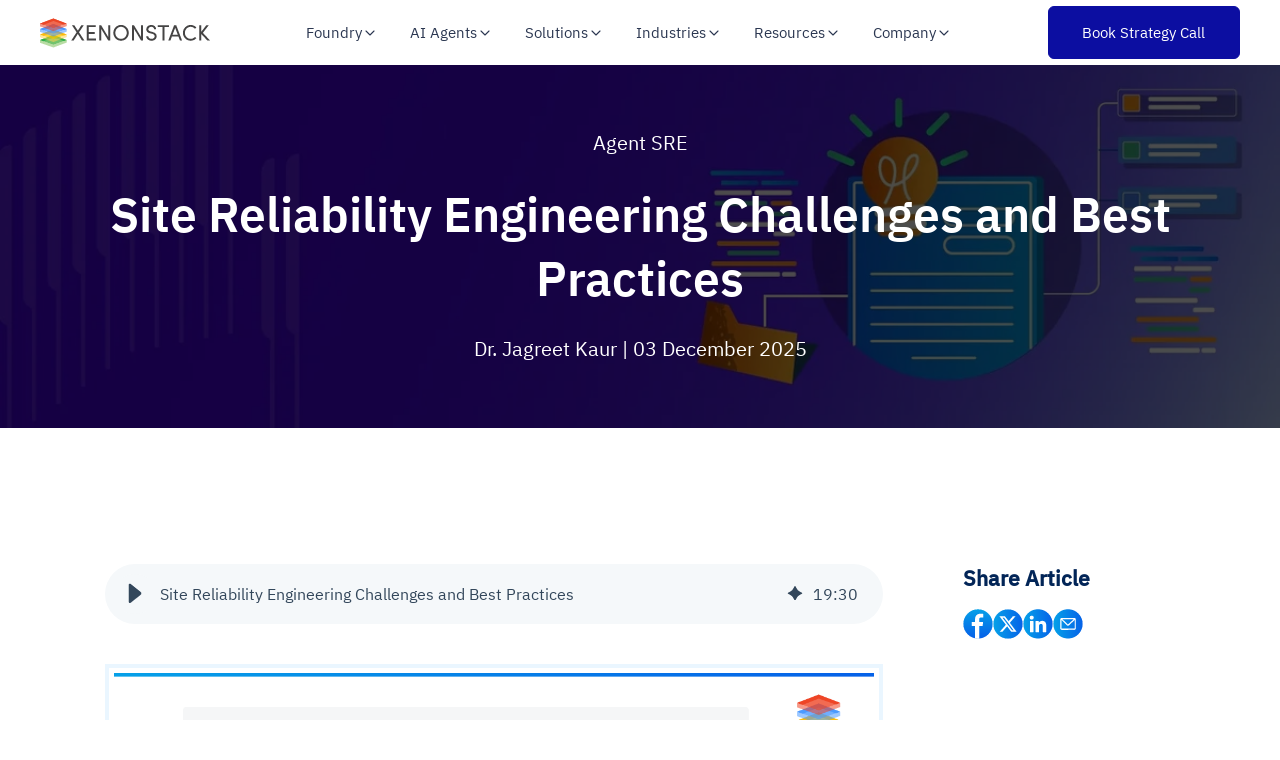

--- FILE ---
content_type: text/html; charset=UTF-8
request_url: https://www.xenonstack.com/insights/site-reliability-engineering
body_size: 40642
content:
<!doctype html><html lang="en"><head>
    <meta charset="utf-8">
    <title>Site Reliability Engineering Challenges and Best Practices</title>
    <link rel="shortcut icon" href="https://www.xenonstack.com/hubfs/xenonstack-favicon.png">
    <meta name="description" content="Gain insights on navigating site reliability engineering challenges and best practices for optimizing IT operations and reducing downtime.">  
    <meta property="og:type" content="web page">
    <meta property="og:image" content="https://www.xenonstack.com/hubfs/xenonstack-site-reliability-engineering.png">
    <meta property="og:url" content="https://www.xenonstack.com/insights/site-reliability-engineering">
    <meta name="twitter:card" content="summary_large_image">
    <meta name="twitter:site" content="https://twitter.com/xenonstack"> 
    <link rel="preload" href="https://www.xenonstack.com/hubfs/IBM-Plex-Sans/IBMPlexSans-Bold.ttf" as="font" type="font/ttf" crossorigin="anonymous">
    <link rel="preload" href="https://www.xenonstack.com/hubfs/IBM-Plex-Sans/IBMPlexSans-Regular.ttf" as="font" type="font/ttf" crossorigin="anonymous">
    <link rel="preload" href="https://www.xenonstack.com/hubfs/IBM-Plex-Sans/IBMPlexSans-SemiBold.ttf" as="font" type="font/ttf" crossorigin="anonymous">
        
     
    <meta name="viewport" content="width=device-width, initial-scale=1">

    
    <meta property="og:description" content="Gain insights on navigating site reliability engineering challenges and best practices for optimizing IT operations and reducing downtime.">
    <meta property="og:title" content="Site Reliability Engineering Challenges and Best Practices">
    <meta name="twitter:description" content="Gain insights on navigating site reliability engineering challenges and best practices for optimizing IT operations and reducing downtime.">
    <meta name="twitter:title" content="Site Reliability Engineering Challenges and Best Practices">

    

    
    <style>
a.cta_button{-moz-box-sizing:content-box !important;-webkit-box-sizing:content-box !important;box-sizing:content-box !important;vertical-align:middle}.hs-breadcrumb-menu{list-style-type:none;margin:0px 0px 0px 0px;padding:0px 0px 0px 0px}.hs-breadcrumb-menu-item{float:left;padding:10px 0px 10px 10px}.hs-breadcrumb-menu-divider:before{content:'›';padding-left:10px}.hs-featured-image-link{border:0}.hs-featured-image{float:right;margin:0 0 20px 20px;max-width:50%}@media (max-width: 568px){.hs-featured-image{float:none;margin:0;width:100%;max-width:100%}}.hs-screen-reader-text{clip:rect(1px, 1px, 1px, 1px);height:1px;overflow:hidden;position:absolute !important;width:1px}
</style>

<link class="hs-async-css" rel="preload" href="https://www.xenonstack.com/hubfs/hub_generated/template_assets/1/183316258171/1768385021268/template_blog-postpage-v2.min.css" as="style" onload="this.onload=null;this.rel='stylesheet'">
<noscript><link rel="stylesheet" href="https://www.xenonstack.com/hubfs/hub_generated/template_assets/1/183316258171/1768385021268/template_blog-postpage-v2.min.css"></noscript>
<link class="hs-async-css" rel="preload" href="https://www.xenonstack.com/hubfs/hub_generated/template_assets/1/182657807661/1768385029265/template_get-started-multistep-form.css" as="style" onload="this.onload=null;this.rel='stylesheet'">
<noscript><link rel="stylesheet" href="https://www.xenonstack.com/hubfs/hub_generated/template_assets/1/182657807661/1768385029265/template_get-started-multistep-form.css"></noscript>
<link rel="stylesheet" href="https://www.xenonstack.com/hubfs/hub_generated/template_assets/1/199162971465/1768385023403/template_main-file-new-v3.min.css">
<link rel="stylesheet" href="https://www.xenonstack.com/hubfs/hub_generated/module_assets/1/200368890793/1764931511474/module_get-started-modal-v2.min.css">
<link rel="stylesheet" href="https://www.xenonstack.com/hubfs/hub_generated/module_assets/1/184088394061/1740869753312/module_insights-author-details.min.css">
<link rel="stylesheet" href="https://www.xenonstack.com/hubfs/hub_generated/module_assets/1/183338452006/1747750683736/module_blog-post-subscribe-now.min.css">
<link rel="preload" as="style" href="https://241839045.fs1.hubspotusercontent-na2.net/hubfs/241839045/raw_assets/media-default-modules/master/650/js_client_assets/assets/TrackPlayAnalytics-Cm48oVxd.css">

<link rel="preload" as="style" href="https://241839045.fs1.hubspotusercontent-na2.net/hubfs/241839045/raw_assets/media-default-modules/master/650/js_client_assets/assets/Tooltip-DkS5dgLo.css">

    <script type="application/ld+json">
{
  "mainEntityOfPage" : {
    "@type" : "WebPage",
    "@id" : "https://www.xenonstack.com/insights/site-reliability-engineering"
  },
  "author" : {
    "name" : "Dr. Jagreet Kaur",
    "url" : "https://www.xenonstack.com/insights/author/dr-jagreet-kaur",
    "@type" : "Person"
  },
  "headline" : "Site Reliability Engineering Challenges and Best Practices",
  "datePublished" : "2024-12-14T06:43:11.000Z",
  "dateModified" : "2025-12-03T10:40:31.508Z",
  "publisher" : {
    "name" : "Xenonstack Inc",
    "logo" : {
      "url" : "https://www.xenonstack.com/hubfs/Xenonstack-Serives%20-3-2-2021-10.png",
      "@type" : "ImageObject"
    },
    "@type" : "Organization"
  },
  "@context" : "https://schema.org",
  "@type" : "BlogPosting",
  "image" : [ "https://www.xenonstack.com/hubfs/xenonstack-site-reliability-engineering.png" ]
}
</script>


    
<!--  Added by GoogleAnalytics4 integration -->
<script>
var _hsp = window._hsp = window._hsp || [];
window.dataLayer = window.dataLayer || [];
function gtag(){dataLayer.push(arguments);}

var useGoogleConsentModeV2 = true;
var waitForUpdateMillis = 1000;


if (!window._hsGoogleConsentRunOnce) {
  window._hsGoogleConsentRunOnce = true;

  gtag('consent', 'default', {
    'ad_storage': 'denied',
    'analytics_storage': 'denied',
    'ad_user_data': 'denied',
    'ad_personalization': 'denied',
    'wait_for_update': waitForUpdateMillis
  });

  if (useGoogleConsentModeV2) {
    _hsp.push(['useGoogleConsentModeV2'])
  } else {
    _hsp.push(['addPrivacyConsentListener', function(consent){
      var hasAnalyticsConsent = consent && (consent.allowed || (consent.categories && consent.categories.analytics));
      var hasAdsConsent = consent && (consent.allowed || (consent.categories && consent.categories.advertisement));

      gtag('consent', 'update', {
        'ad_storage': hasAdsConsent ? 'granted' : 'denied',
        'analytics_storage': hasAnalyticsConsent ? 'granted' : 'denied',
        'ad_user_data': hasAdsConsent ? 'granted' : 'denied',
        'ad_personalization': hasAdsConsent ? 'granted' : 'denied'
      });
    }]);
  }
}

gtag('js', new Date());
gtag('set', 'developer_id.dZTQ1Zm', true);
gtag('config', 'G-N62LZ2BDY3');
</script>
<script async src="https://www.googletagmanager.com/gtag/js?id=G-N62LZ2BDY3"></script>

<!-- /Added by GoogleAnalytics4 integration -->


<!-- Site Schema by Morey Creative Studios // www.moreycreative.com/hubspot-schema -->

<script type="application/ld+json">
 {
     "@context": "http://schema.org",
     "@type": "Organization",
     "mainEntityOfPage":{
          "@type":"WebPage",
          "@id":"https://www.xenonstack.com/insights/site-reliability-engineering",
          "description": "Gain insights on navigating site reliability engineering challenges and best practices for optimizing IT operations and reducing downtime."
     },
     "url": "https://www.xenonstack.com/",
     "logo": "https://f.hubspotusercontent30.net/hubfs/8161231/Xenonstack-Serives%20-3-2-2021-10.png",
     "name": "XenonStack",
      "description": "XenonStack is the #1 Data and AI foundry and technology services company to simplify and scale Enterprise and Generative AI Journeys.",
     "address": {
          "@type": "PostalAddress",
          "streetAddress": "7700 Windrose Ave. ",
          "addressLocality": "Plano",
          "addressRegion": "Texas",
          "addressCountry": "USA",
          "postalCode": "75024"
     },
     "telephone": "",
     "email": "business@xenonstack.com",
     "sameAs": [
          "https://www.facebook.com/XenonStack",
          "https://www.linkedin.com/company/xenonstack/",
          "https://www.youtube.com/c/XenonStackOfficial",
          "https://twitter.com/xenonstack"
     ]
}
</script>
<!-- End Schema -->
<meta property="og:image" content="https://www.xenonstack.com/hubfs/xenonstack-site-reliability-engineering.png">
<meta property="og:image:width" content="1280">
<meta property="og:image:height" content="720">
<meta property="og:image:alt" content="Site Reliability Engineering - Briefing Challenges and Best Practices">
<meta name="twitter:image" content="https://www.xenonstack.com/hubfs/xenonstack-site-reliability-engineering.png">
<meta name="twitter:image:alt" content="Site Reliability Engineering - Briefing Challenges and Best Practices">

<meta property="og:url" content="https://www.xenonstack.com/insights/site-reliability-engineering">
<meta name="twitter:card" content="summary_large_image">
<meta name="twitter:creator" content="@JagrritNKaurr">

<link rel="canonical" href="https://www.xenonstack.com/insights/site-reliability-engineering">

<meta property="og:type" content="article">
<link rel="alternate" type="application/rss+xml" href="https://www.xenonstack.com/insights/rss.xml">
<meta name="twitter:domain" content="www.xenonstack.com">
<script src="//platform.linkedin.com/in.js" type="text/javascript">
    lang: en_US
</script>

<meta http-equiv="content-language" content="en">






    <script src="https://analytics.ahrefs.com/analytics.js" data-key="Z3oqFb8LBeGlRUESr5Z+7w" async></script>
  <style>
    .header {
      margin-top: 0 !important;
    }
    .banner-upper-section.with-header {
      top: 0;
      margin: 64px 0 4rem!important;
      transition: all 0.4s 
        ease;
      z-index: 1 !important;
    }
    .banner-upper-section {
      top: 0;
      margin: 64px 0 4rem!important;
      transition: all 0.4s 
        ease;
      z-index: 1 !important;
    }
    .banner-upper-section.attached {
      margin: 0!important;
    }
    @media(max-width:767px){
      .banner-upper-section.with-header{
        margin: 70px 0 4rem!important;
      }
  </style><meta name="generator" content="HubSpot"></head>
  
  <body>
    <div class="body-wrapper">
      
      <div data-global-resource-path="xenonstack-hubspot-website/templates/partials/header-new-file-v4.html"><!-- Begin partial -->
<header class="pricing-header header header-wrapper" id="headerblock">
  <div class="container-homepage">
    <nav>
      <ul>
        <li tabindex="0"><div class="elixir-logo"><a href="/"><img src="https://www.xenonstack.com/hubfs/xenonstack-logo-new-relase.svg" alt="xenonstack-logo" width="170" height="30" loading="eager" fetchpriority="high"></a></div></li>
        <li>
          <ul class="headder-content">
            <li class="elixirdata-hover-element-header" tabindex="0" id="usecase-hover">
              <p class="platform">Foundry <svg width="16" height="16" viewbox="0 0 20 20" fill="none" xmlns="http://www.w3.org/2000/svg"><path d="M5 7.5L10 12.5L15 7.5" stroke="currentColor" stroke-width="1.5" stroke-linecap="round" stroke-linejoin="round"></path></svg></p>
              <div class="nav-megamenu">
                <div class="nav-megamenu-inner">
                  <div class="row">
                    <div class="col-12 col-sm-12 col-md-9 col-lg-9 dropdown-left">
                      <div class="dropdown-tab-heading">
                        <p class="drop-down-heading">Foundry</p>
                        <p class="dropdown-tab-desc">Unified reasoning foundation enabling seamless orchestration, analytics, infrastructure, and trust across intelligent ecosystems</p>
                        <!--                         <div class="dropdown-right-cta">
                          <a href="https://www.xenonstack.com/agentic-platforms/data-ai-foundry/">
                            <p class="solution-explore">Explore Now</p>
                            <img src="https://www.akira.ai/hubfs/dropdown-assets/cta-arrow.svg" alt="cta-arrow" loading="lazy" />
                          </a>
                        </div> -->
                      </div>
                      <div class="row pointers-row">
                        <div class="col-12 col-sm-4 col-md-4 col-lg-4 pointers-wrapper">
                          <a href="https://www.xenonstack.com/agentic-platforms/akira-ai/">
                            <div class="dropdown-pointers-outer-wrapper-1">
                              <img src="https://www.xenonstack.com/hubfs/xs-revamp-header-dropdown/our-purpose-line-icon.svg" alt="pointers-icon" width="32" height="32" loading="lazy">
                              <div class="dropdown-pointer">
                                <p class="dropdown-tab-subheading">Akira AI - Reasoning and Agent Orchestration</p>
                                <p class="dropdown-tab-description">Turn models into collaborative, policy-governed agents that learn and act together</p>
                              </div>
                            </div>
                          </a>
                        </div>
                        <div class="col-12 col-sm-4 col-md-4 col-lg-4 pointers-wrapper">
                          <a href="https://www.xenonstack.com/agentic-platforms/elixirdata/">
                            <div class="dropdown-pointers-outer-wrapper-1">
                              <img src="https://www.xenonstack.com/hubfs/xs-revamp-header-dropdown/autonomous-operations-icon.svg" alt="pointers-icon" width="32" height="32" loading="lazy">
                              <div class="dropdown-pointer">
                                <p class="dropdown-tab-subheading">ElixirData - Agentic Analytics Intelligence</p>
                                <p class="dropdown-tab-description">Explainable, decision-centric analytics for measurable business outcomes</p>
                              </div>
                            </div>
                          </a>
                        </div>
                        <div class="col-12 col-sm-4 col-md-4 col-lg-4 pointers-wrapper">
                          <a href="https://www.xenonstack.com/agentic-platforms/nexastack-unified-inference/">
                            <div class="dropdown-pointers-outer-wrapper-1">
                              <img src="https://www.xenonstack.com/hubfs/xs-revamp-header-dropdown/digital-immune-system-icon.svg" alt="pointers-icon" width="32" height="32" loading="lazy">
                              <div class="dropdown-pointer">
                                <p class="dropdown-tab-subheading">NexaStack - Agentic Infrastructure Automation</p>
                                <p class="dropdown-tab-description">Secure, compliant, and high-performance AI deployment across cloud, edge, and on-prem</p>
                              </div>
                            </div>
                          </a>
                        </div>
                        <div class="col-12 col-sm-4 col-md-4 col-lg-4 pointers-wrapper">
                          <a href="https://www.xenonstack.com/agentic-platforms/metasecure/">
                            <div class="dropdown-pointers-outer-wrapper-1">
                              <img src="https://www.xenonstack.com/hubfs/xs-header-dropdown/ai-driven-industries-hr-and-recruitment.svg" alt="pointers-icon" width="32" height="32" loading="lazy">
                              <div class="dropdown-pointer">
                                <p class="dropdown-tab-subheading">MetaSecure - Trust, Compliance, and Defense</p>
                                <p class="dropdown-tab-description">Continuous assurance with AI-BOMs, risk scoring, and agentic security</p>
                              </div>
                            </div>
                          </a>
                        </div>
                        <div class="col-12 col-sm-4 col-md-4 col-lg-4 pointers-wrapper">
                          <a href="https://www.xenonstack.com/agentic-platforms/neural-ai/">
                            <div class="dropdown-pointers-outer-wrapper-1">
                              <img src="https://www.xenonstack.com/hubfs/xs-revamp-header-dropdown/decision-intelligence-header-icon.svg" alt="pointers-icon" width="32" height="32" loading="lazy">
                              <div class="dropdown-pointer">
                                <p class="dropdown-tab-subheading">Neural AI – Agentic Intelligence &amp; Autonomous Innovation</p>
                                <p class="dropdown-tab-description">AI agents for intelligent automation and adaptive innovation</p>
                              </div>
                            </div>
                          </a>
                        </div>
                      </div>
                    </div>
                    <div class="col-12 col-sm-12 col-md-3 col-lg-3 dropdown-right">
                      <div class="dropdown-div">
                        <div class="navbar_dropdown-content-wrapper">
                          <div class="drop-down-right-div">
                            <h3>Reasoning Stack</h3>
                            <p>Powers intelligent systems with unified orchestration, adaptive analytics, scalable infrastructure, and built-in trust</p>
                            <a class="button-link" href="https://www.xenonstack.com/agentic-ai/analytics-platform/">
                              <p>See in action</p>
                              <img src="https://www.akira.ai/hubfs/dropdown-assets/cta-arrow.svg" alt="cta-arrow" loading="lazy">
                            </a>
                          </div>
                          <div class="navbar_featured-img"><img alt="platfom-image" src="https://9471087.fs1.hubspotusercontent-na1.net/hubfs/9471087/Imported%20images/build-your-next-intelligent-workflows-banner-image.svg" loading="lazy"></div>
                        </div>
                      </div>
                    </div>
                  </div>
                </div>
              </div>
            </li>
            <li class="elixirdata-hover-element-header" tabindex="0" id="solution-hover">
              <p class="platform">AI Agents <svg width="16" height="16" viewbox="0 0 20 20" fill="none" xmlns="http://www.w3.org/2000/svg"><path d="M5 7.5L10 12.5L15 7.5" stroke="currentColor" stroke-width="1.5" stroke-linecap="round" stroke-linejoin="round"></path></svg></p>
              <div class="nav-megamenu">
                <div class="nav-megamenu-inner">
                  <div class="row">
                    <div class="col-12 col-sm-12 col-md-12 col-lg-12 dropdown-left">
                      <div class="dropdown-tab-heading">
                        <p class="drop-down-heading">AI Agents</p>
                        <p class="dropdown-tab-desc">Pre-built autonomous agents designed for domain-specific intelligence, seamless integrations, and governed enterprise deployment</p>
                      </div>
                      <div class="row pointers-row">
                        <div class="col-l2 col-sm-12 col-md-6 col-lg-6 ai-agents-dropdown" id="ai-agents-dropdown">
                          <div class="dropdown-section-heading"><p>By Domain</p></div>
                          <div class="row">
                            <div class="col-12 col-sm-6 col-md-6 col-lg-6 pointers-wrapper-1">
                              <a href="https://www.xenonstack.com/ai-agents/agentic-operations/" class="dropdown-link-wrapper">
                                <div class="dropdown-pointers-outer-wrapper-1">
                                  <img src="https://www.xenonstack.com/hubfs/xs-header-dropdown/adaptive-ai-enterprise-operational-analytics.svg" alt="pointers-icon" width="32" height="32" loading="lazy">
                                  <div class="dropdown-pointer">
                                    <p class="dropdown-tab-subheading">Agentic Operations</p>
                                    <p class="dropdown-tab-description-1">AgentSRE and AgentOps for automated reliability and IT operations</p>
                                  </div>
                                </div>
                              </a>
                            </div>
                            <div class="col-12 col-sm-6 col-md-6 col-lg-6 pointers-wrapper-1">
                              <a href="https://www.xenonstack.com/ai-agents/agentic-finance/" class="dropdown-link-wrapper">
                                <div class="dropdown-pointers-outer-wrapper-1">
                                  <img src="https://www.xenonstack.com/hubfs/xs-header-dropdown/industries-fintech.svg" alt="pointers-icon" width="32" height="32" loading="lazy">
                                  <div class="dropdown-pointer">
                                    <p class="dropdown-tab-subheading">Agentic Finance</p>
                                    <p class="dropdown-tab-description-1">FinOps Agent and Budget Enforcer for optimized financial governance</p>
                                  </div>
                                </div>
                              </a>
                            </div>
                            <div class="col-12 col-sm-6 col-md-6 col-lg-6 pointers-wrapper-1">
                              <a href="https://www.xenonstack.com/ai-agents/agentic-risk-compliance/" class="dropdown-link-wrapper">
                                <div class="dropdown-pointers-outer-wrapper-1">
                                  <img src="https://www.xenonstack.com/hubfs/xs-header-dropdown/case-study-icon.svg" alt="pointers-icon" width="32" height="32" loading="lazy">
                                  <div class="dropdown-pointer">
                                    <p class="dropdown-tab-subheading">Agentic Risk and Compliance</p>
                                    <p class="dropdown-tab-description-1">Audit Agent and Risk Assurance to automate compliance monitoring</p>
                                  </div>
                                </div>
                              </a>
                            </div>
                            <div class="col-12 col-sm-6 col-md-6 col-lg-6 pointers-wrapper-1">
                              <a href="https://www.xenonstack.com/ai-agents/agentic-analytics/" class="dropdown-link-wrapper">
                                <div class="dropdown-pointers-outer-wrapper-1">
                                  <img src="https://www.xenonstack.com/hubfs/xs-header-dropdown/discover-digital-experience-platform.svg" alt="pointers-icon" width="32" height="32" loading="lazy">
                                  <div class="dropdown-pointer">
                                    <p class="dropdown-tab-subheading">Agentic Analytics</p>
                                    <p class="dropdown-tab-description-1">Analyst Agent and Decision Advisor for AI-driven insights and strategy</p>
                                  </div>
                                </div>
                              </a>
                            </div>
                            <div class="col-12 col-sm-6 col-md-6 col-lg-6 pointers-wrapper-1">
                              <a href="https://www.xenonstack.com/ai-agents/agentic-procurement/" class="dropdown-link-wrapper">
                                <div class="dropdown-pointers-outer-wrapper-1">
                                  <img src="https://www.xenonstack.com/hubfs/xs-revamp-header-dropdown/developer-experience-icon.svg" alt="pointers-icon" width="32" height="32" loading="lazy">
                                  <div class="dropdown-pointer">
                                    <p class="dropdown-tab-subheading">Agentic Supply Chain</p>
                                    <p class="dropdown-tab-description-1">AI-powered advisor for smart sourcing, vendor insights, and strategic procurement</p>
                                  </div>
                                </div>
                              </a>
                            </div>
                            <div class="col-12 col-sm-6 col-md-6 col-lg-6 pointers-wrapper-1">
                              <a href="https://www.xenonstack.com/ai-agents/agentic-security/" class="dropdown-link-wrapper">
                                <div class="dropdown-pointers-outer-wrapper-1">
                                  <img src="https://www.xenonstack.com/hubfs/xs-header-dropdown/discover-serverless-application-development.svg" alt="pointers-icon" width="32" height="32" loading="lazy">
                                  <div class="dropdown-pointer">
                                    <p class="dropdown-tab-subheading">Agentic Security</p>
                                    <p class="dropdown-tab-description-1">AI-driven defense delivering proactive threat detection and autonomous security orchestration</p>
                                  </div>
                                </div>
                              </a>
                            </div>
                          </div>
                        </div>
                        <div class="col-l2 col-sm-12 col-md-6 col-lg-6 ai-agents-dropdown">
                          <div class="dropdown-section-heading"><p>By Integration</p></div>
                          <div class="row">
                            <div class="col-12 col-sm-6 col-md-6 col-lg-6 pointers-wrapper-1">
                              <a href="https://www.xenonstack.com/ai-agents/snowflake-ai-agents/" class="dropdown-link-wrapper">
                                <div class="dropdown-pointers-outer-wrapper-1">
                                  <img src="https://www.xenonstack.com/hubfs/xs-header-dropdown/decision-intelligence-metaverse.svg" alt="pointers-icon" width="32" height="32" loading="lazy">
                                  <div class="dropdown-pointer">
                                    <p class="dropdown-tab-subheading">Snowflake AI Agents</p>
                                    <p class="dropdown-tab-description-1">Pre-built connectors for real-time data intelligence on Snowflake</p>
                                  </div>
                                </div>
                              </a>
                            </div>
                            <div class="col-12 col-sm-6 col-md-6 col-lg-6 pointers-wrapper-1">
                              <a href="https://www.xenonstack.com/ai-agents/databricks-ai-agents/" class="dropdown-link-wrapper">
                                <div class="dropdown-pointers-outer-wrapper-1">
                                  <img src="https://www.xenonstack.com/hubfs/xs-header-dropdown/optimize-cloud-migration.svg" alt="pointers-icon" width="32" height="32" loading="lazy">
                                  <div class="dropdown-pointer">
                                    <p class="dropdown-tab-subheading">Databricks AI Agents</p>
                                    <p class="dropdown-tab-description-1">AI agents for automated data workflows and insights on Databricks</p>
                                  </div>
                                </div>
                              </a>
                            </div>
                            <div class="col-12 col-sm-6 col-md-6 col-lg-6 pointers-wrapper-1">
                              <a href="https://www.xenonstack.com/ai-agents/servicenow-ai-agents/" class="dropdown-link-wrapper">
                                <div class="dropdown-pointers-outer-wrapper-1">
                                  <img src="https://www.xenonstack.com/hubfs/xs-header-dropdown/optimize-application-modernization.svg" alt="pointers-icon" width="32" height="32" loading="lazy">
                                  <div class="dropdown-pointer">
                                    <p class="dropdown-tab-subheading">ServiceNow AI Agents</p>
                                    <p class="dropdown-tab-description-1">AI workflows to streamline service, incident, and operations automation</p>
                                  </div>
                                </div>
                              </a>
                            </div>
                            <div class="col-12 col-sm-6 col-md-6 col-lg-6 pointers-wrapper-1">
                              <a href="https://www.xenonstack.com/ai-agents/jira-agents-actions/" class="dropdown-link-wrapper">
                                <div class="dropdown-pointers-outer-wrapper-1">
                                  <img src="https://www.xenonstack.com/hubfs/xs-header-dropdown/cloud-native-devsecops.svg" alt="pointers-icon" width="32" height="32" loading="lazy">
                                  <div class="dropdown-pointer">
                                    <p class="dropdown-tab-subheading">Jira/Project Management Agents</p>
                                    <p class="dropdown-tab-description-1">AI agents for backlog grooming, sprint planning, and real-time project visibility</p>
                                  </div>
                                </div>
                              </a>
                            </div>
                            <div class="col-12 col-sm-6 col-md-6 col-lg-6 pointers-wrapper-1">
                              <a href="https://www.xenonstack.com/ai-agents/sap-agents-actions/" class="dropdown-link-wrapper">
                                <div class="dropdown-pointers-outer-wrapper-1">
                                  <img src="https://www.xenonstack.com/hubfs/xs-header-dropdown/discover-digital-experience-platform.svg" alt="pointers-icon" width="32" height="32" loading="lazy">
                                  <div class="dropdown-pointer">
                                    <p class="dropdown-tab-subheading">SAP AI Agents</p>
                                    <p class="dropdown-tab-description-1">AI copilots for finance, supply chain, and HR decisions across your SAP landscape</p>
                                  </div>
                                </div>
                              </a>
                            </div>
                            <div class="col-12 col-sm-6 col-md-6 col-lg-6 pointers-wrapper-1">
                              <a href="https://www.xenonstack.com/ai-agents/oracle-agents-actions/" class="dropdown-link-wrapper">
                                <div class="dropdown-pointers-outer-wrapper-1">
                                  <img src="https://www.xenonstack.com/hubfs/xs-header-dropdown/ai-driven-industries-hr-and-recruitment.svg" alt="pointers-icon" width="32" height="32" loading="lazy">
                                  <div class="dropdown-pointer">
                                    <p class="dropdown-tab-subheading">Oracle AI Agents</p>
                                    <p class="dropdown-tab-description">AI agents for financials, risk, and operations intelligence across Oracle applications</p>
                                  </div>
                                </div>
                              </a>
                            </div>
                          </div>
                        </div>
                      </div>
                    </div>
                  </div>
                </div>
              </div>
            </li>
            <li class="elixirdata-hover-element-header" tabindex="0" id="solution-hover">
              <p class="platform">Solutions <svg width="16" height="16" viewbox="0 0 20 20" fill="none" xmlns="http://www.w3.org/2000/svg"><path d="M5 7.5L10 12.5L15 7.5" stroke="currentColor" stroke-width="1.5" stroke-linecap="round" stroke-linejoin="round"></path></svg></p>
              <div class="nav-megamenu">
                <div class="nav-megamenu-inner">
                  <div class="row">
                    <div class="col-12 col-sm-12 col-md-12 col-lg-12 dropdown-left">
                      <div class="dropdown-tab-heading">
                        <p class="drop-down-heading">Solutions</p>
                        <p class="dropdown-tab-desc">Governed AI solutions driving measurable business outcomes across operations, finance, security, and analytics</p>
                      </div>
                      <div class="row pointers-row">
                        <div class="col-12 col-sm-6 col-md-4 col-lg-4 pointers-wrapper-1">
                          <a href="https://www.xenonstack.com/ai-agents/cloudops-reimagined/" class="dropdown-link-wrapper">
                            <div class="dropdown-pointers-outer-wrapper-1">
                              <img src="https://www.xenonstack.com/hubfs/xs-header-dropdown/cloud-native-devops.svg" alt="pointers-icon" width="32" height="32" loading="lazy">
                              <div class="dropdown-pointer">
                                <p class="dropdown-tab-subheading">ReliabilityOps — Cloud Reliability Automation</p>
                                <p class="dropdown-tab-description-1">Automate reliability checks and optimize uptime with continuous reasoning</p>
                              </div>
                            </div>
                          </a>
                        </div>
                        <div class="col-12 col-sm-6 col-md-4 col-lg-4 pointers-wrapper-1">
                          <a href="https://www.xenonstack.com/ai-agents/sre-reimagined/" class="dropdown-link-wrapper">
                            <div class="dropdown-pointers-outer-wrapper-1">
                              <img src="https://www.xenonstack.com/hubfs/xs-header-dropdown/cloud-native-kubernetes.svg" alt="pointers-icon" width="32" height="32" loading="lazy">
                              <div class="dropdown-pointer">
                                <p class="dropdown-tab-subheading">IncidentOps — AI-Driven Site Reliability</p>
                                <p class="dropdown-tab-description-1">Resolve incidents faster with AI-led triage, contextual RCA, and adaptive recovery</p>
                              </div>
                            </div>
                          </a>
                        </div>
                        <div class="col-12 col-sm-6 col-md-4 col-lg-4 pointers-wrapper-1">
                          <a href="https://www.xenonstack.com/ai-agents/platformops-reimagined/" class="dropdown-link-wrapper">
                            <div class="dropdown-pointers-outer-wrapper-1">
                              <img src="https://www.xenonstack.com/hubfs/xs-header-dropdown/discover-custom-software-development.svg" alt="pointers-icon" width="32" height="32" loading="lazy">
                              <div class="dropdown-pointer">
                                <p class="dropdown-tab-subheading">PlatformOps — Unified Platform Automation</p>
                                <p class="dropdown-tab-description-1">Unify infrastructure and AI systems with reasoning-driven automation and compliance</p>
                              </div>
                            </div>
                          </a>
                        </div>
                        <div class="col-12 col-sm-6 col-md-4 col-lg-4 pointers-wrapper-1">
                          <a href="https://www.xenonstack.com/ai-agents/responsible-ai-aviator/" class="dropdown-link-wrapper">
                            <div class="dropdown-pointers-outer-wrapper-1">
                              <img src="https://www.xenonstack.com/hubfs/xs-header-dropdown/decision-intelligence-customer-analytics.svg" alt="pointers-icon" width="32" height="32" loading="lazy">
                              <div class="dropdown-pointer">
                                <p class="dropdown-tab-subheading">DefenseOps — Autonomous Threat Defense</p>
                                <p class="dropdown-tab-description-1">Detect, analyze, and neutralize threats autonomously with adaptive defense intelligence</p>
                              </div>
                            </div>
                          </a>
                        </div>
                        <div class="col-12 col-sm-6 col-md-4 col-lg-4 pointers-wrapper-1">
                          <a href="https://www.xenonstack.com/ai-agents/secops-reimagined/" class="dropdown-link-wrapper">
                            <div class="dropdown-pointers-outer-wrapper-1">
                              <img src="https://www.xenonstack.com/hubfs/xs-header-dropdown/optimize-business-intelligence.svg" alt="pointers-icon" width="32" height="32" loading="lazy">
                              <div class="dropdown-pointer">
                                <p class="dropdown-tab-subheading">TrustOps — Responsible AI and Continuous Governance</p>
                                <p class="dropdown-tab-description-1">Ensure transparency, fairness, and compliance in every AI system and decision</p>
                              </div>
                            </div>
                          </a>
                        </div>
                        <div class="col-12 col-sm-6 col-md-4 col-lg-4 pointers-wrapper-1">
                          <a href="https://www.xenonstack.com/ai-agents/risk-management-aviator/" class="dropdown-link-wrapper">
                            <div class="dropdown-pointers-outer-wrapper-1">
                              <img src="https://www.xenonstack.com/hubfs/xs-header-dropdown/ai-driven-industries-manufacturing.svg" alt="pointers-icon" width="32" height="32" loading="lazy">
                              <div class="dropdown-pointer">
                                <p class="dropdown-tab-subheading">RiskOps — Predictive Risk Intelligence</p>
                                <p class="dropdown-tab-description-1">Predict, score, and mitigate risks proactively with real-time assurance intelligence</p>
                              </div>
                            </div>
                          </a>
                        </div>
                        <div class="col-12 col-sm-6 col-md-4 col-lg-4 pointers-wrapper-1">
                          <a href="https://www.xenonstack.com/ai-agents/industrial-automation-reimagined/" class="dropdown-link-wrapper">
                            <div class="dropdown-pointers-outer-wrapper-1">
                              <img src="https://www.xenonstack.com/hubfs/xs-header-dropdown/adaptive-ai-explainable-ai.svg" alt="pointers-icon" width="32" height="32" loading="lazy">
                              <div class="dropdown-pointer">
                                <p class="dropdown-tab-subheading">FactoryOps — AI-Driven Industrial Automation</p>
                                <p class="dropdown-tab-description-1">Predict equipment failures and optimize production with adaptive intelligence</p>
                              </div>
                            </div>
                          </a>
                        </div>
                        <div class="col-12 col-sm-6 col-md-4 col-lg-4 pointers-wrapper-1">
                          <a href="https://www.xenonstack.com/ai-agents/asset-operations-and-maintenance-reimagined/" class="dropdown-link-wrapper">
                            <div class="dropdown-pointers-outer-wrapper-1">
                              <img src="https://www.xenonstack.com/hubfs/xs-header-dropdown/adaptive-ai-enterprise-operational-analytics.svg" alt="pointers-icon" width="32" height="32" loading="lazy">
                              <div class="dropdown-pointer">
                                <p class="dropdown-tab-subheading">AssetOps — Automated Asset Reliability</p>
                                <p class="dropdown-tab-description-1">Enable predictive maintenance and optimize lifecycle performance continuously</p>
                              </div>
                            </div>
                          </a>
                        </div>
                        <div class="col-12 col-sm-6 col-md-4 col-lg-4 pointers-wrapper-1">
                          <a href="https://www.xenonstack.com/ai-agents/qaops-reimagined/" class="dropdown-link-wrapper">
                            <div class="dropdown-pointers-outer-wrapper-1">
                              <img src="https://www.xenonstack.com/hubfs/xs-header-dropdown/ai-driven-industries-infrastructure%20.svg" alt="pointers-icon" width="32" height="32" loading="lazy">
                              <div class="dropdown-pointer">
                                <p class="dropdown-tab-subheading">QualityOps — Continuous Testing Intelligence</p>
                                <p class="dropdown-tab-description-1">Accelerate testing cycles with autonomous validation and reasoning feedback</p>
                              </div>
                            </div>
                          </a>
                        </div>
                        <div class="col-12 col-sm-6 col-md-4 col-lg-4 pointers-wrapper-1">
                          <a href="https://www.xenonstack.com/ai-agents/procurement-reimagined/" class="dropdown-link-wrapper">
                            <div class="dropdown-pointers-outer-wrapper-1">
                              <img src="https://www.xenonstack.com/hubfs/xs-header-dropdown/industries-insurance.svg" alt="pointers-icon" width="32" height="32" loading="lazy">
                              <div class="dropdown-pointer">
                                <p class="dropdown-tab-subheading">SourcingOps — Intelligent Procurement</p>
                                <p class="dropdown-tab-description-1">Automate sourcing, vendor analysis, and spend insights for agile procurement</p>
                              </div>
                            </div>
                          </a>
                        </div>
                        <div class="col-12 col-sm-6 col-md-4 col-lg-4 pointers-wrapper-1">
                          <a href="https://www.xenonstack.com/ai-agents/dataops-reimagined/" class="dropdown-link-wrapper">
                            <div class="dropdown-pointers-outer-wrapper-1">
                              <img src="https://www.xenonstack.com/hubfs/xs-header-dropdown/decision-intelligence-augmented-data-management.svg" alt="pointers-icon" width="32" height="32" loading="lazy">
                              <div class="dropdown-pointer">
                                <p class="dropdown-tab-subheading">DataOps — Autonomous Data Pipeline Governance</p>
                                <p class="dropdown-tab-description-1">Ensure reliability, detect anomalies, and self-heal data pipelines automatically</p>
                              </div>
                            </div>
                          </a>
                        </div>
                        <div class="col-12 col-sm-6 col-md-3 col-lg-3 pointers-wrapper-1">
                          <a href="https://www.xenonstack.com/ai-agents/desicison-reimagined/" class="dropdown-link-wrapper">
                            <div class="dropdown-pointers-outer-wrapper-1">
                              <img src="https://www.xenonstack.com/hubfs/xs-header-dropdown/decision-intelligence-metaverse.svg" alt="pointers-icon" width="32" height="32" loading="lazy">
                              <div class="dropdown-pointer">
                                <p class="dropdown-tab-subheading">DecisionOps — Intelligent Decisioning</p>
                                <p class="dropdown-tab-description-1">Deliver explainable, auditable, and measurable outcomes with reasoning AI</p>
                              </div>
                            </div>
                          </a>
                        </div>
                      </div>
                    </div>
                  </div>
                </div>
              </div>
            </li>
            <li class="elixirdata-hover-element-header" tabindex="0" id="solution-hover">
              <p class="platform">Industries <svg width="16" height="16" viewbox="0 0 20 20" fill="none" xmlns="http://www.w3.org/2000/svg"><path d="M5 7.5L10 12.5L15 7.5" stroke="currentColor" stroke-width="1.5" stroke-linecap="round" stroke-linejoin="round"></path></svg></p>
              <div class="nav-megamenu">
                <div class="nav-megamenu-inner">
                  <div class="row">
                    <div class="col-12 col-sm-12 col-md-12 col-lg-12 dropdown-left">
                      <div class="dropdown-tab-heading">
                        <p class="drop-down-heading">Industries</p>
                        <p class="dropdown-tab-desc">Industry blueprints showcasing agentic transformation, real-world impact, and measurable outcomes across key sectors</p>
                      </div>
                      <div class="row pointers-row">
                        <div class="col-12 col-sm-6 col-md-4 col-lg-4 pointers-wrapper-1">
                          <a href="https://www.xenonstack.com/industries/aerospace/" class="dropdown-link-wrapper">
                            <div class="dropdown-pointers-outer-wrapper-1">
                              <img src="https://www.xenonstack.com/hubfs/xs-header-dropdown/adaptive-ai-computer-vision.svg" alt="pointers-icon" width="32" height="32" loading="lazy">
                              <div class="dropdown-pointer">
                                <p class="dropdown-tab-subheading">Aerospace and Defense</p>
                                <p class="dropdown-tab-description-1">Autonomous flight systems and predictive maintenance powered by AI</p>
                              </div>
                            </div>
                          </a>
                        </div>
                        <div class="col-12 col-sm-6 col-md-4 col-lg-4 pointers-wrapper-1">
                          <a href="https://www.xenonstack.com/industries/banking/" class="dropdown-link-wrapper">
                            <div class="dropdown-pointers-outer-wrapper-1">
                              <img src="https://www.xenonstack.com/hubfs/xs-header-dropdown/industries-fintech.svg" alt="pointers-icon" width="32" height="32" loading="lazy">
                              <div class="dropdown-pointer">
                                <p class="dropdown-tab-subheading">Banking - Finance - Payments</p>
                                <p class="dropdown-tab-description-1">AI governance for secure, compliant, and adaptive financial operations</p>
                              </div>
                            </div>
                          </a>
                        </div>
                        <div class="col-12 col-sm-6 col-md-4 col-lg-4 pointers-wrapper-1">
                          <a href="https://www.xenonstack.com/industries/digital-manufacturing-services/" class="dropdown-link-wrapper">
                            <div class="dropdown-pointers-outer-wrapper-1">
                              <img src="https://www.xenonstack.com/hubfs/xs-header-dropdown/industries-retail.svg" alt="pointers-icon" width="32" height="32" loading="lazy">
                              <div class="dropdown-pointer">
                                <p class="dropdown-tab-subheading">Manufacturing and Industrial Automation</p>
                                <p class="dropdown-tab-description-1">Smart factories using reasoning systems for real-time quality optimization</p>
                              </div>
                            </div>
                          </a>
                        </div>
                        <div class="col-12 col-sm-6 col-md-4 col-lg-4 pointers-wrapper-1">
                          <a href="https://www.xenonstack.com/industries/enterprise-technology/" class="dropdown-link-wrapper">
                            <div class="dropdown-pointers-outer-wrapper-1">
                              <img src="https://www.xenonstack.com/hubfs/xs-header-dropdown/optimize-cloud-infrastrcuture.svg" alt="pointers-icon" width="32" height="32" loading="lazy">
                              <div class="dropdown-pointer">
                                <p class="dropdown-tab-subheading">Enterprise - IT Operations</p>
                                <p class="dropdown-tab-description-1">AI-powered IT operations ensuring reliability, scalability, and cost efficiency</p>
                              </div>
                            </div>
                          </a>
                        </div>
                        <div class="col-12 col-sm-6 col-md-4 col-lg-4 pointers-wrapper-1">
                          <a href="https://www.xenonstack.com/industries/consumer-technology/" class="dropdown-link-wrapper">
                            <div class="dropdown-pointers-outer-wrapper-1">
                              <img src="https://www.xenonstack.com/hubfs/xs-header-dropdown/xs-scale-clients-and-partners.svg" alt="pointers-icon" width="32" height="32" loading="lazy">
                              <div class="dropdown-pointer">
                                <p class="dropdown-tab-subheading">Consumer – Experience – Tech</p>
                                <p class="dropdown-tab-description-1">Personalized digital experiences driven by explainable and trusted AI</p>
                              </div>
                            </div>
                          </a>
                        </div>
                        <div class="col-12 col-sm-6 col-md-4 col-lg-4 pointers-wrapper-1">
                          <a href="https://www.xenonstack.com/industries/retail/" class="dropdown-link-wrapper">
                            <div class="dropdown-pointers-outer-wrapper-1">
                              <img src="https://www.xenonstack.com/hubfs/xs-header-dropdown/discover-platform-engineering.svg" alt="pointers-icon" width="32" height="32" loading="lazy">
                              <div class="dropdown-pointer">
                                <p class="dropdown-tab-subheading">Retail and Supply Chain</p>
                                <p class="dropdown-tab-description-1">Autonomous retail analytics enhancing operations, engagement, and forecasting accuracy</p>
                              </div>
                            </div>
                          </a>
                        </div>
                        <div class="col-12 col-sm-6 col-md-4 col-lg-4 pointers-wrapper-1">
                          <a href="https://www.xenonstack.com/industries/travel-hospitality/" class="dropdown-link-wrapper">
                            <div class="dropdown-pointers-outer-wrapper-1">
                              <img src="https://www.xenonstack.com/hubfs/xs-header-dropdown/industries-healthcare.svg" alt="pointers-icon" width="32" height="32" loading="lazy">
                              <div class="dropdown-pointer">
                                <p class="dropdown-tab-subheading">Travel – Hospitality – Guest Experience</p>
                                <p class="dropdown-tab-description-1">Agentic systems delivering personalized guest journeys with contextual intelligence</p>
                              </div>
                            </div>
                          </a>
                        </div>
                      </div>
                    </div>
                  </div>
                </div>
              </div>
            </li>
            <li class="elixirdata-hover-element-header" tabindex="0" id="solution-hover">
              <p class="platform">Resources <svg width="16" height="16" viewbox="0 0 20 20" fill="none" xmlns="http://www.w3.org/2000/svg"><path d="M5 7.5L10 12.5L15 7.5" stroke="currentColor" stroke-width="1.5" stroke-linecap="round" stroke-linejoin="round"></path></svg></p>
              <div class="nav-megamenu">
                <div class="nav-megamenu-inner">
                  <div class="row">
                    <div class="col-12 col-sm-12 col-md-12 col-lg-12 dropdown-left">
                      <div class="dropdown-tab-heading">
                        <p class="drop-down-heading">Resources</p>
                        <p class="dropdown-tab-desc">Explore insights, success stories, and learning programs that build knowledge and strengthen the AI transformation journey</p>
                      </div>
                      <div class="row pointers-row">
                        <div class="col-12 col-sm-6 col-md-4 col-lg-4 pointers-wrapper-1">
                          <a href="https://www.xenonstack.com/blog" class="dropdown-link-wrapper">
                            <div class="dropdown-pointers-outer-wrapper-1">
                              <img src="https://www.xenonstack.com/hubfs/xs-header-dropdown/xs-scale-xenonstack-university.svg" alt="pointers-icon" width="32" height="32" loading="lazy">
                              <div class="dropdown-pointer">
                                <p class="dropdown-tab-subheading">Blogs</p>
                                <p class="dropdown-tab-description-1">Stay updated with the latest industry trends, news, and thought leadership</p>
                              </div>
                            </div>
                          </a>
                        </div>
                        <div class="col-12 col-sm-6 col-md-4 col-lg-4 pointers-wrapper-1">
                          <a href="https://www.xenonstack.com/insights" class="dropdown-link-wrapper">
                            <div class="dropdown-pointers-outer-wrapper-1">
                              <img src="https://www.xenonstack.com/hubfs/xs-header-dropdown/insights.svg" alt="pointers-icon" width="32" height="32" loading="lazy">
                              <div class="dropdown-pointer">
                                <p class="dropdown-tab-subheading">Insights</p>
                                <p class="dropdown-tab-description-1">Explore in-depth AI articles, use cases, and innovative applications</p>
                              </div>
                            </div>
                          </a>
                        </div>
                        <div class="col-12 col-sm-6 col-md-4 col-lg-4 pointers-wrapper-1">
                          <a href="https://www.xenonstack.com/use-cases" class="dropdown-link-wrapper">
                            <div class="dropdown-pointers-outer-wrapper-1">
                              <img src="https://www.xenonstack.com/hubfs/xs-header-dropdown/use-case.svg" alt="pointers-icon" width="32" height="32" loading="lazy">
                              <div class="dropdown-pointer">
                                <p class="dropdown-tab-subheading">Use Cases</p>
                                <p class="dropdown-tab-description-1">Discover real-world applications of Agentic AI across industries</p>
                              </div>
                            </div>
                          </a>
                        </div>
                        <div class="col-12 col-sm-6 col-md-4 col-lg-4 pointers-wrapper-1">
                          <a href="//xenonstack.com/case-studies" class="dropdown-link-wrapper">
                            <div class="dropdown-pointers-outer-wrapper-1">
                              <img src="https://www.xenonstack.com/hubfs/xs-header-dropdown/scale-cloud-native-applications.svg" alt="pointers-icon" width="32" height="32" loading="lazy">
                              <div class="dropdown-pointer">
                                <p class="dropdown-tab-subheading">Case Studies</p>
                                <p class="dropdown-tab-description-1">Learn how organizations are achieving success with our solutions</p>
                              </div>
                            </div>
                          </a>
                        </div>
                        <div class="col-12 col-sm-6 col-md-4 col-lg-4 pointers-wrapper-1">
                          <a href="https://www.xenonstack.com/videos/" class="dropdown-link-wrapper">
                            <div class="dropdown-pointers-outer-wrapper-1">
                              <img src="https://www.xenonstack.com/hubfs/xs-header-dropdown/video.svg" alt="pointers-icon" width="32" height="32" loading="lazy">
                              <div class="dropdown-pointer">
                                <p class="dropdown-tab-subheading">Video Library</p>
                                <p class="dropdown-tab-description-1">Explore our collection of product demos, webinars, and AI thought leadership videos</p>
                              </div>
                            </div>
                          </a>
                        </div>
                        <div class="col-12 col-sm-6 col-md-4 col-lg-4 pointers-wrapper-1">
                          <a href="https://www.xenonstack.com/e-book" class="dropdown-link-wrapper">
                            <div class="dropdown-pointers-outer-wrapper-1">
                              <img src="https://www.xenonstack.com/hubfs/xs-header-dropdown/ebook.svg" alt="pointers-icon" width="32" height="32" loading="lazy">
                              <div class="dropdown-pointer">
                                <p class="dropdown-tab-subheading">E-Books</p>
                                <p class="dropdown-tab-description-1">Download comprehensive e-books on AI, SRE, and more</p>
                              </div>
                            </div>
                          </a>
                        </div>
                        <div class="col-12 col-sm-6 col-md-4 col-lg-4 pointers-wrapper-1">
                          <a href="https://www.xenonstack.com/presentations/" class="dropdown-link-wrapper">
                            <div class="dropdown-pointers-outer-wrapper-1">
                              <img src="https://www.xenonstack.com/hubfs/xs-header-dropdown/presentation.svg" alt="pointers-icon" width="32" height="32" loading="lazy">
                              <div class="dropdown-pointer">
                                <p class="dropdown-tab-subheading">Presentations</p>
                                <p class="dropdown-tab-description-1">View our AI presentations, talks, and conference sessions on AI innovation</p>
                              </div>
                            </div>
                          </a>
                        </div>
                      </div>
                    </div>
                  </div>
                </div>
              </div>
            </li>
            <li class="elixirdata-hover-element-header" tabindex="0" id="solution-hover">
              <p class="platform">Company <svg width="16" height="16" viewbox="0 0 20 20" fill="none" xmlns="http://www.w3.org/2000/svg"><path d="M5 7.5L10 12.5L15 7.5" stroke="currentColor" stroke-width="1.5" stroke-linecap="round" stroke-linejoin="round"></path></svg></p>
              <div class="nav-megamenu">
                <div class="nav-megamenu-inner">
                  <div class="row">
                    <div class="col-12 col-sm-12 col-md-12 col-lg-12 dropdown-left">
                      <div class="dropdown-tab-heading">
                        <p class="drop-down-heading">Company</p>
                        <p class="dropdown-tab-desc">Discover our people, principles, and purpose driving innovation, trust, and meaningful careers in the AI era</p>
                      </div>
                      <div class="row pointers-row">
                        <div class="col-12 col-sm-6 col-md-4 col-lg-4 pointers-wrapper-1">
                          <a href="https://www.xenonstack.com/about-us/" class="dropdown-link-wrapper">
                            <div class="dropdown-pointers-outer-wrapper-1">
                              <img src="https://www.xenonstack.com/hubfs/xs-header-dropdown/xs-journey-about-us.svg" alt="pointers-icon" width="32" height="32" loading="lazy">
                              <div class="dropdown-pointer">
                                <p class="dropdown-tab-subheading">About Us</p>
                                <p class="dropdown-tab-description-1">Discover our mission, story, and the values driving our innovation and impact</p>
                              </div>
                            </div>
                          </a>
                        </div>

                        <div class="col-12 col-sm-6 col-md-6 col-lg-4 pointers-wrapper-1">
                          <a href="https://www.xenonstack.com/xenonstack-academy/" class="dropdown-link-wrapper">
                            <div class="dropdown-pointers-outer-wrapper-1">
                              <img src="https://www.xenonstack.com/hubfs/xs-header-dropdown/xs-scale-xenonstack-university.svg" alt="pointers-icon" width="32" height="32" loading="lazy">
                              <div class="dropdown-pointer">
                                <p class="dropdown-tab-subheading">Xenonstack Academy</p>
                                <p class="dropdown-tab-description-1">Enhance your skills with our comprehensive training programs and courses designed for modern tech professionals</p>
                              </div>
                            </div>
                          </a>
                        </div>

                        <div class="col-12 col-sm-6 col-md-4 col-lg-4 pointers-wrapper-1">
                          <a href="https://www.xenonstack.com/contact-us/" class="dropdown-link-wrapper">
                            <div class="dropdown-pointers-outer-wrapper-1">
                              <img src="https://www.xenonstack.com/hubfs/xs-header-dropdown/xs-scale-clients-and-partners.svg" alt="pointers-icon" width="32" height="32" loading="lazy">
                              <div class="dropdown-pointer">
                                <p class="dropdown-tab-subheading">Contact Us</p>
                                <p class="dropdown-tab-description-1">Get in touch with us for support, business inquiries, or collaboration opportunities</p>
                              </div>
                            </div>
                          </a>
                        </div>

                        <div class="col-12 col-sm-6 col-md-4 col-lg-4 pointers-wrapper-1">
                          <a href="https://www.xenonstack.com/about-us/leadership-team/" class="dropdown-link-wrapper">
                            <div class="dropdown-pointers-outer-wrapper-1">
                              <img src="https://www.xenonstack.com/hubfs/xs-header-dropdown/ai-driven-industries-public-safety.svg" alt="pointers-icon" width="32" height="32" loading="lazy">
                              <div class="dropdown-pointer">
                                <p class="dropdown-tab-subheading">Leadership Team</p>
                                <p class="dropdown-tab-description-1">Meet the visionary leaders guiding Xenonstack’s strategic direction and innovation</p>
                              </div>
                            </div>
                          </a>
                        </div>

                        <div class="col-12 col-sm-6 col-md-4 col-lg-4 pointers-wrapper-1">
                          <a href="https://www.xenonstack.com/about-us/tao-of-xenonstack/" class="dropdown-link-wrapper">
                            <div class="dropdown-pointers-outer-wrapper-1">
                              <img src="https://www.xenonstack.com/hubfs/xs-header-dropdown/adaptive-ai-enterprise-knowledge-graph.svg" alt="pointers-icon" width="32" height="32" loading="lazy">
                              <div class="dropdown-pointer">
                                <p class="dropdown-tab-subheading">Tao of Xenonstack</p>
                                <p class="dropdown-tab-description-1">Learn about the guiding principles and philosophies that shape our culture and solutions</p>
                              </div>
                            </div>
                          </a>
                        </div>

                        <div class="col-12 col-sm-6 col-md-4 col-lg-4 pointers-wrapper-1">
                          <a href="https://www.xenonstack.com/about-us/how-we-work/" class="dropdown-link-wrapper">
                            <div class="dropdown-pointers-outer-wrapper-1">
                              <img src="https://www.xenonstack.com/hubfs/xs-header-dropdown/xs-journey-how-we-work.svg" alt="pointers-icon" width="32" height="32" loading="lazy">
                              <div class="dropdown-pointer">
                                <p class="dropdown-tab-subheading">How We Work</p>
                                <p class="dropdown-tab-description-1">Understand our collaborative approach and work culture that drive successful outcomes</p>
                              </div>
                            </div>
                          </a>
                        </div>

                        <div class="col-12 col-sm-6 col-md-4 col-lg-4 pointers-wrapper-1">
                          <a href="https://www.xenonstack.com/about-us/how-we-grow/" class="dropdown-link-wrapper">
                            <div class="dropdown-pointers-outer-wrapper-1">
                              <img src="https://www.xenonstack.com/hubfs/xs-header-dropdown/xs-journey-how-we-grow.svg" alt="pointers-icon" width="32" height="32" loading="lazy">
                              <div class="dropdown-pointer">
                                <p class="dropdown-tab-subheading">How We Grow</p>
                                <p class="dropdown-tab-description-1">Explore how we nurture talent, foster innovation, and promote sustainable growth</p>
                              </div>
                            </div>
                          </a>
                        </div>

                        <div class="col-12 col-sm-6 col-md-4 col-lg-4 pointers-wrapper-1">
                          <a href="https://www.xenonstack.com/careers/" class="dropdown-link-wrapper">
                            <div class="dropdown-pointers-outer-wrapper-1">
                              <img src="https://www.xenonstack.com/hubfs/xs-header-dropdown/xs-journey-our-purpose.svg" alt="pointers-icon" width="32" height="32" loading="lazy">
                              <div class="dropdown-pointer">
                                <p class="dropdown-tab-subheading">Careers</p>
                                <p class="dropdown-tab-description-1">Join our growing team! Explore career opportunities to work at the forefront of innovation</p>
                              </div>
                            </div>
                          </a>
                        </div>
                      </div>
                    </div>
                  </div>
                </div>
              </div>
            </li>
          </ul>
        </li>
        <li>
          <button class="header-cta nav-button">Book Strategy Call</button>
        </li>
        <!--         <li tabindex="0"><a class="header-cta nav-button">Book Strategy Call</a></li> -->
      </ul>
    </nav>
    <div class="mobile-navigation-header">
      <div class="mobile-logo-side"><a href="/"><img src="https://www.xenonstack.com/hubfs/xenonstack-logo-new-relase.svg" alt="xenonstack-logo" width="170" height="32" loading="eager" fetchpriority="high"></a></div>
      <div class="mobile-hamburger">
        <div class="hamburger" id="hamburger-6"><span class="line"></span><span class="line"></span><span class="line"></span></div>
      </div>
    </div>
  </div>
  <nav id="main-navigation" class="main-navigation__menu">
    <div class="container-homepage">
      <ul>
        <li tabindex="0">
          <p>Foundry <img src="https://www.akira.ai/hubfs/dropdown-assets/dropdown-icon.svg" class="dropdown-icon" alt="dropdown-icon"></p>
          <div class="mobile-nav">
            <a href="https://www.xenonstack.com/agentic-platforms/akira-ai/">Akira AI</a>
            <a href="https://www.xenonstack.com/agentic-platforms/elixirdata/">ElixirData</a>
            <a href="https://www.xenonstack.com/agentic-platforms/nexastack-unified-inference/">NexaStack</a>
            <a href="https://www.xenonstack.com/agentic-platforms/metasecure/">MetaSecure</a>
            <a href="https://www.xenonstack.com/agentic-platforms/neural-ai/">Neural AI</a>
          </div>
        </li>
        <li tabindex="1">
          <p>AI Agents <img src="https://www.akira.ai/hubfs/dropdown-assets/dropdown-icon.svg" class="dropdown-icon" alt="dropdown-icon"></p>
          <div class="mobile-nav">
            <a href="https://www.xenonstack.com/ai-agents/agentic-operations/">Agentic Operations</a>
            <a href="https://www.xenonstack.com/ai-agents/agentic-finance/">Agentic Finance</a>
            <a href="https://www.xenonstack.com/ai-agents/agentic-risk-compliance/">Agentic Risk and Compliance</a>
            <a href="https://www.xenonstack.com/ai-agents/agentic-analytics/">Agentic Analytics</a>
            <a href="https://www.xenonstack.com/ai-agents/agentic-procurement/">Agentic Supply Chain</a>
            <a href="https://www.xenonstack.com/ai-agents/agentic-security/">Agentic Security</a>
            <a href="https://www.xenonstack.com/ai-agents/snowflake-ai-agents/">Snowflake AI Agents</a>
            <a href="https://www.xenonstack.com/ai-agents/databricks-ai-agents/">Databricks AI Agents</a>
            <a href="https://www.xenonstack.com/ai-agents/servicenow-ai-agents/">ServiceNow AI Agents</a>
            <a href="https://www.xenonstack.com/ai-agents/jira-agents-actions/">Jira/Project Management Agents</a>
            <a href="https://www.xenonstack.com/ai-agents/sap-agents-actions/">SAP AI Agents</a>
            <a href="https://www.xenonstack.com/ai-agents/oracle-agents-actions/">Oracle AI Agents</a>
          </div>
        </li>
        <li tabindex="2">
          <p>Solutions <img src="https://www.akira.ai/hubfs/dropdown-assets/dropdown-icon.svg" class="dropdown-icon" alt="dropdown-icon"></p>
          <div class="mobile-nav">
            <a href="https://www.xenonstack.com/ai-agents/cloudops-reimagined/">ReliabilityOps</a>
            <a href="https://www.xenonstack.com/ai-agents/sre-reimagined/">IncidentOps</a>
            <a href="https://www.xenonstack.com/ai-agents/platformops-reimagined/">PlatformOps</a>
            <a href="https://www.xenonstack.com/ai-agents/responsible-ai-aviator/">DefenseOps</a>
            <a href="https://www.xenonstack.com/ai-agents/secops-reimagined/">TrustOps</a>
            <a href="https://www.xenonstack.com/ai-agents/risk-management-aviator/">RiskOps</a>
            <a href="https://www.xenonstack.com/ai-agents/industrial-automation-reimagined/">FactoryOps</a>
            <a href="https://www.xenonstack.com/ai-agents/asset-operations-and-maintenance-reimagined/">AssetOps</a>
            <a href="https://www.xenonstack.com/ai-agents/qaops-reimagined/">QualityOps</a>
            <a href="https://www.xenonstack.com/ai-agents/procurement-reimagined/">SourcingOps</a>
            <a href="https://www.xenonstack.com/ai-agents/dataops-reimagined/">DataOps</a>
            <a href="https://www.xenonstack.com/ai-agents/desicison-reimagined/">DecisionOps</a>
          </div>
        </li>
        <li tabindex="3">
          <p>Industries <img src="https://www.akira.ai/hubfs/dropdown-assets/dropdown-icon.svg" class="dropdown-icon" alt="dropdown-icon"></p>
          <div class="mobile-nav">
            <a href="https://www.xenonstack.com/industries/aerospace/">Aerospace and Defense</a>
            <a href="https://www.xenonstack.com/industries/banking/">Banking - Finance - Payments</a>
            <a href="https://www.xenonstack.com/industries/digital-manufacturing-services/">Manufacturing and Industrial Automation</a>
            <a href="https://www.xenonstack.com/industries/enterprise-technology/">Enterprise - IT Operations</a>
            <a href="https://www.xenonstack.com/industries/consumer-technology/">Consumer – Experience – Tech</a>
            <a href="https://www.xenonstack.com/industries/retail/">Retail and Supply Chain</a>
            <a href="https://www.xenonstack.com/industries/travel-hospitality/">Travel – Hospitality – Guest Experience</a>
          </div>
        </li>
        <li tabindex="4">
          <p>Resources <img src="https://www.akira.ai/hubfs/dropdown-assets/dropdown-icon.svg" class="dropdown-icon" alt="dropdown-icon"></p>
          <div class="mobile-nav">
            <a href="https://www.xenonstack.com/blog">Blogs</a>
            <a href="https://www.xenonstack.com/insights">Insights</a>
            <a href="https://www.xenonstack.com/use-cases">Use Cases</a>
            <a href="https://www.xenonstack.com/case-studies">Case Studies</a>
            <a href="https://www.xenonstack.com/videos/">Video Library</a>
            <a href="https://www.xenonstack.com/e-book">E-Books</a>
            <a href="https://www.xenonstack.com/presentations/">Presentations</a>
          </div>
        </li>
        <li tabindex="5">
          <p>Company <img src="https://www.akira.ai/hubfs/dropdown-assets/dropdown-icon.svg" class="dropdown-icon" alt="dropdown-icon"></p>
          <div class="mobile-nav">
            <a href="https://www.xenonstack.com/about-us/">About Us</a>
            <a href="https://www.xenonstack.com/xenonstack-academy/">Xenonstack Academy</a>
            <a href="https://www.xenonstack.com/contact-us/">Contact Us</a>
            <a href="https://www.xenonstack.com/about-us/leadership-team/">Leadership Team</a>
            <a href="https://www.xenonstack.com/about-us/tao-of-xenonstack/">Tao of Xenonstack</a>
            <a href="https://www.xenonstack.com/about-us/how-we-work/">How We Work</a>
            <a href="https://www.xenonstack.com/about-us/how-we-grow/">How We Grow</a>
            <a href="https://www.xenonstack.com/careers/">Careers</a>
          </div>
        </li>
        <li tabindex="6">
          <button class="primary-button-elixir nav-button">Book Strategy Call</button>
        </li>
        <!--         <li tabindex="6"><a class="primary-button-elixir nav-button">Book Demo</a></li> -->
      </ul>
    </div>
  </nav>
</header>
<!-- End partial --></div>
      
      
<div id="contactDrawer" class="drawer">
  <div class="drawer-content">
    <button class="close-drawer" onclick="toggleDrawer()">
      <img src="https://www.xenonstack.com/hubfs/slider-cross-icon.svg" alt="slider-cross-icon" width="34" height="34"></button>
  </div>
  <div class="container-homepage">
    <div class="get-started-form-wrapper" id="form-step-one">
      <h2>Interested in Solving your Challenges with XenonStack Team</h2>
      <div class="step-wrapper">
        <h2>Get Started</h2>
        <p>Get Started with your requirements and primary focus, that will help us to make your solution</p>
      </div>
      <div class="form-field-outer-wrapper">
        <div class="form-field-wrapper">
          <label for="First Name">First Name <span class="required-field">*</span></label>
          <input type="text" name="firstname" placeholder="Please enter your First Name" id="Firstname">
          <p class="error-message" id="firstname-error" style="display:none;">Please enter a valid First Name</p>
        </div>
        <div class="form-field-wrapper">
          <label for="Last Name">Last Name <span class="required-field">*</span></label>
          <input type="text" name="lastname" placeholder="Please enter your Last Name" id="Lastname">
          <p class="error-message" id="lastname-error" style="display:none;">Please enter a valid Last Name</p>
        </div>
        <div class="form-field-wrapper">
          <label for="Email ID">Business Email ID <span class="required-field">*</span></label>
          <input type="text" name="email" placeholder="Please enter your Business Email ID" id="emailid">
          <p class="error-message" id="email-error" style="display:none;">Please enter a valid Business Email ID</p>
        </div>
        <div class="form-field-wrapper">
          <label for="Contact Number">Contact Number <span class="required-field">*</span></label>
          <input type="text" name="contact" placeholder="Please enter your Contact Number" id="contactnumber">
          <p class="error-message" id="contact-error" style="display:none;">Please enter a valid Contact Number</p>
        </div>
        <div class="form-field-wrapper">
          <label for="Company">Company <span class="required-field">*</span></label>
          <input type="text" name="company" placeholder="Please enter your Company Name" id="companyname">
          <p class="error-message" id="company-error" style="display:none;">Please enter a valid Company Name</p>
        </div>
        <div class="form-field-wrapper">
          <label for="industryCustom">Industry Belongs To <span class="required-field">*</span></label>

          <div class="custom-select" id="industryCustom">
            <div class="select-selected">Please Select your Industry</div>
            <div class="select-items select-hide">
              <div>Banking</div>
              <div>Fintech</div>
              <div>Payment Providers</div>
              <div>Wealth Management</div>
              <div>Discrete Manufacturing</div>
              <div>Semiconductor</div>
              <div>Machinery Manufacturing / Automation</div>
              <div>Appliances / Electrical / Electronics</div>
              <div>Elevator Manufacturing</div>
              <div>Defense &amp; Space Manufacturing</div>
              <div>Computers &amp; Electronics / Industrial Machinery</div>
              <div>Motor Vehicle Manufacturing</div>
              <div>Food and Beverages</div>
              <div>Distillery &amp; Wines</div>
              <div>Beverages</div>
              <div>Shipping</div>
              <div>Logistics</div>
              <div>Mobility (EV / Public Transport)</div>
              <div>Energy &amp; Utilities</div>
              <div>Hospitality</div>
              <div>Digital Gaming Platforms</div>
              <div>SportsTech with AI</div>
              <div>Public Safety - Explosives</div>
              <div>Public Safety - Firefighting</div>
              <div>Public Safety - Surveillance</div>
              <div>Public Safety - Others</div>
              <div>Media Platforms</div>
              <div>City Operations</div>
              <div>Airlines &amp; Aviation</div>
              <div>Defense Warfare &amp; Drones</div>
              <div>Robotics Engineering</div>
              <div>Drones Manufacturing</div>
              <div>AI Labs for Colleges</div>
              <div>AI MSP / Quantum / AGI Institutes</div>
              <div>Retail Apparel and Fashion</div>
            </div>
          </div>
          <input type="hidden" name="industry" id="enterpriseIndustry" required>
        </div>
        <p class="error-message" id="error-message-one" style="display: none;">Please select all the required fields before proceeding</p>
      </div>
      <div class="next-step-button-wrapper">
        <div class="next-step-button" onclick="proceedNext()"><p>Proceed Next</p></div>
      </div>
    </div>
    <div class="get-started-form-wrapper" id="form-step-two" style="display: none;">
      <h2>Interested in Solving your Challenges with XenonStack</h2>
      <div class="step-wrapper">
        <h2>Personalization</h2>
        <p>Get Started with your requirements and primary focus, that will help us to make your solution</p>
      </div>
      <div class="questions-wrapper" id="primaryFocus">
        <h3>What is your Key focus areas? <span class="required-field">*</span></h3>
        <div class="answers-wrapper">
          <div class="answers">
            <p>AI Workflow and Operations</p>
          </div>
          <div class="answers">
            <p>Data Management and Operations</p>
          </div>
          <div class="answers">
            <p>AI Governance</p>
          </div>
          <div class="answers">
            <p>Analytics and Insights</p>
          </div>
          <div class="answers">
            <p>Observability</p>
          </div>
          <div class="answers">
            <p>Security Operations</p>
          </div>
          <div class="answers">
            <p>Risk and Compliance</p>
          </div>
          <div class="answers">
            <p>Procurement and Supply Chain</p>
          </div>
          <div class="answers">
            <p>Private Cloud AI</p>
          </div>
          <div class="answers">
            <p>Vision AI</p>
          </div>
        </div>
        <div class="others-textbox-wrapper" style="display: none;">
          <input type="text" class="others-textbox" placeholder="Please specify">
        </div>
      </div>
      <div class="questions-wrapper" id="agenticaiPlatform">
        <h3>In Which Agentic Platform and Accelerator you are Interested? <span class="required-field">*</span></h3>
        <div class="answers-wrapper">
          <div class="answers">
            <p>Akira AI - Agentic AI Platform Multi Agent System</p>
          </div>
          <div class="answers">
            <p>Metasecure - Autonomous SOC</p>
          </div>
          <div class="answers">
            <p>Nexastack – Build and Managed Compound AI Stack</p>
          </div>
          <div class="answers">
            <p>Data Foundry</p>
          </div>
          <div class="answers">
            <p>XAI – Vision and AI Platform – Visual AI Agents</p>
          </div>
          <div class="answers">
            <p>Strategy Consulting</p>
          </div>
          <div class="answers">
            <p>AI Managed Services</p>
          </div>
          <div class="answers">
            <p>Others (Please Specify)</p>
          </div>
        </div>
        <div class="others-textbox-wrapper" style="display: none;">
          <input type="text" class="others-textbox" placeholder="Please specify">
        </div>
      </div>
      <div class="questions-wrapper" id="companySegment">
        <h3>Which segment does your company belong to? <span class="required-field">*</span></h3>
        <div class="answers-wrapper">
          <div class="answers">
            <p>Startup</p>
          </div>
          <div class="answers">
            <p>Scale Startup</p>
          </div>
          <div class="answers">
            <p>SME</p>
          </div>
          <div class="answers">
            <p>Mid Enterprises</p>
          </div>
          <div class="answers">
            <p>Large Enterprises</p>
          </div>
          <div class="answers">
            <p>Federal Government</p>
          </div>
          <div class="answers">
            <p>Non Profits</p>
          </div>
          <div class="answers">
            <p>Others (Please Specify)</p>
          </div>
        </div>
        <div class="others-textbox-wrapper" style="display: none;">
          <input type="text" class="others-textbox" placeholder="Please specify">
        </div>
      </div>
      <div class="questions-wrapper" id="aiUsecase">
        <h3>At what stage is your AI use case currently in? <span class="required-field">*</span></h3>
        <div class="answers-wrapper">
          <div class="answers">
            <p>Conceptualized: Use case defined, PoC pending</p>
          </div>
          <div class="answers">
            <p>POC Completed</p>
          </div>
          <div class="answers">
            <p>In Production with challenges</p>
          </div>
          <div class="answers">
            <p>Not yet defined</p>
          </div>
          <div class="answers">
            <p>Others (Please Specify)</p>
          </div>
        </div>
        <div class="others-textbox-wrapper" style="display: none;">
          <input type="text" class="others-textbox" placeholder="Please specify">
        </div>
      </div>
      <div class="questions-wrapper" id="primaryChallenge">
        <h3>What are the primary challenges in adopting AI? <span class="required-field">*</span></h3>
        <div class="answers-wrapper">
          <div class="answers">
            <p>Data Quality Issues</p>
          </div>
          <div class="answers">
            <p>Data Privacy and Compliance</p>
          </div>
          <div class="answers">
            <p>Aligning AI with business goals</p>
          </div>
          <div class="answers">
            <p>Unclear ROI from POCs</p>
          </div>
          <div class="answers">
            <p>Integration with existing ERP systems</p>
          </div>
          <div class="answers">
            <p>Scalability Challenges</p>
          </div>
          <div class="answers">
            <p>Moving POCs in Production</p>
          </div>
          <div class="answers">
            <p>Infrastructure Limitation</p>
          </div>
          <div class="answers">
            <p>High Implementation costs</p>
          </div>
          <div class="answers">
            <p>Others (Please Specify)</p>
          </div>
        </div>
        <div class="others-textbox-wrapper" style="display: none;">
          <input type="text" class="others-textbox" placeholder="Please specify">
        </div>
      </div>
      <div class="questions-wrapper" id="companyInfra">
        <h3>What kind of infrastructure does your organization currently using? <span class="required-field">*</span></h3>
        <div class="answers-wrapper">
          <div class="answers">
            <p>AWS</p>
          </div>
          <div class="answers">
            <p>Microsoft Azure</p>
          </div>
          <div class="answers">
            <p>GCP</p>
          </div>
          <div class="answers">
            <p>IBM Cloud</p>
          </div>
          <div class="answers">
            <p>Oracle Cloud</p>
          </div>
          <div class="answers">
            <p>On Premises</p>
          </div>
          <div class="answers">
            <p>Others (Please Specify)</p>
          </div>
        </div>
        <div class="others-textbox-wrapper" style="display: none;">
          <input type="text" class="others-textbox" placeholder="Please specify">
        </div>
      </div>
      <div class="questions-wrapper" id="dataPlatform">
        <h3>Are you using any Data platform? <span class="required-field">*</span></h3>
        <div class="answers-wrapper">
          <div class="answers">
            <p>Databricks</p>
          </div>
          <div class="answers">
            <p>SnowFlake</p>
          </div>
          <div class="answers">
            <p>Amazon Redshift</p>
          </div>
          <div class="answers">
            <p>Azure Synapse Analytics</p>
          </div>
          <div class="answers">
            <p>Microsoft Fabric</p>
          </div>
          <div class="answers">
            <p>Teradata</p>
          </div>
          <div class="answers">
            <p>Oracle Database</p>
          </div>
          <div class="answers">
            <p>SAP Hana</p>
          </div>
          <div class="answers">
            <p>Informatica</p>
          </div>
          <div class="answers">
            <p>Google Cloud BigQuery</p>
          </div>
          <div class="answers">
            <p>Others (Please Specify)</p>
          </div>
        </div>
        <div class="others-textbox-wrapper" style="display: none;">
          <input type="text" class="others-textbox" placeholder="Please specify">
        </div>
      </div>
      <div class="questions-wrapper" id="aiTransformation">
        <h3>Preferred Approach for AI Transformation <span class="required-field">*</span></h3>
        <div class="answers-wrapper">
          <div class="answers">
            <p>Assisted Intelligence Agents as Co-Pilot</p>
          </div>
          <div class="answers">
            <p>Collaborative Intelligence Agents as AI Teammates</p>
          </div>
          <div class="answers">
            <p>Autonomous Intelligence Agents – AI Agents</p>
          </div>
          <div class="answers">
            <p>Agentic Actions</p>
          </div>
          <div class="answers">
            <p>Agentic Process Automation</p>
          </div>
        </div>
        <div class="others-textbox-wrapper" style="display: none;">
          <input type="text" class="others-textbox" placeholder="Please specify">
        </div>
      </div>
      <div class="questions-wrapper" id="solution">
        <h3> In Which Domain your Solution/Organization belongs to in-terms of Data Privacy, Trustworthy AI <span class="required-field">*</span></h3>
        <div class="answers-wrapper">
          <div class="answers">
            <p>Internal Organization</p>
          </div>
          <div class="answers">
            <p>Highly Regulated Industry (Healthcare, Financials etc)</p>
          </div>
          <div class="answers">
            <p>Medium Regulated</p>
          </div>
          <div class="answers">
            <p>Non Regulated</p>
          </div>
        </div>
        <div class="others-textbox-wrapper" style="display: none;">
          <input type="text" class="others-textbox" placeholder="Please specify">
        </div>
      </div>
      <div class="questions-wrapper">
        <div class="captcha-wrapper-outer">
          <div class="captach-heading-wrapper">
            <h3>Captcha Verification <span class="required-field">*</span></h3>
            <div>
              <canvas id="drawerCaptcha" width="200" height="50">captcha text</canvas>
            </div>
            <div class="refreshButton" id="refreshDrawerCaptcha">
              <img src="https://www.xenonstack.com/hs-fs/hubfs/refresh.png?width=20&amp;height=20&amp;name=refresh.png" alt="Refresh Icon" width="20" height="20" srcset="https://www.xenonstack.com/hs-fs/hubfs/refresh.png?width=10&amp;height=10&amp;name=refresh.png 10w, https://www.xenonstack.com/hs-fs/hubfs/refresh.png?width=20&amp;height=20&amp;name=refresh.png 20w, https://www.xenonstack.com/hs-fs/hubfs/refresh.png?width=30&amp;height=30&amp;name=refresh.png 30w, https://www.xenonstack.com/hs-fs/hubfs/refresh.png?width=40&amp;height=40&amp;name=refresh.png 40w, https://www.xenonstack.com/hs-fs/hubfs/refresh.png?width=50&amp;height=50&amp;name=refresh.png 50w, https://www.xenonstack.com/hs-fs/hubfs/refresh.png?width=60&amp;height=60&amp;name=refresh.png 60w" sizes="(max-width: 20px) 100vw, 20px">
            </div>
          </div>
          <div class="captcha-wrapper-xenonstack">
            <input id="drawerCaptchaTextBox" type="text" name="captcha_text_drawer" placeholder="Enter captcha here">
          </div>
          <div class="errorMsgCaptcha" id="drawerCaptchaError"></div>
        </div>
      </div>
      <p class="error-message" id="error-message-two" style="display: none;">Please select all the required fields</p>
      <div class="next-step-button-wrapper">
        <div class="previous-step-button" onclick="goBackToPrevious()"><p>Review Previous</p></div>
        <div class="next-step-button" onclick="submitForm()"><p>Submit</p></div>
      </div>
    </div>
    <div class="get-started-form-wrapper" id="form-step-three" style="display: none;">
      <div class="successful-meeting-wrapper">
        <img src="https://www.xenonstack.com/hubfs/green-checkmark.svg" alt="green-checkmark">
        <h2>your request has been submitted successfully !</h2>
        <p>Our XenonStack Team will shortly reach out to you. We are looking forward to showcase how XenonStack can transform your business.</p>
      </div>
    </div>
  </div>
</div>
<div id="overlay" class="overlay" onclick="toggleDrawer()"></div>
<script>
  document.querySelectorAll(".custom-select").forEach(select => {
    const selected = select.querySelector(".select-selected");
    const items = select.querySelector(".select-items");
    const hiddenInput = select.nextElementSibling;

    selected.addEventListener("click", () => {
      items.classList.toggle("select-hide");
    });

    items.querySelectorAll("div").forEach(option => {
      option.addEventListener("click", () => {
        selected.textContent = option.textContent;
        hiddenInput.value = option.textContent; 
        items.classList.add("select-hide");
      });
    });
  });
</script>
<section class="blog-banner-section">
     
    <img class="banner-bg" src="https://www.xenonstack.com/hs-fs/hubfs/usecase-banner%20(1).webp?width=1921&amp;height=622&amp;name=usecase-banner%20(1).webp" alt="usecase-banner (1)" srcset="https://www.xenonstack.com/hs-fs/hubfs/usecase-banner%20(1).webp?width=200 200w, https://www.xenonstack.com/hs-fs/hubfs/usecase-banner%20(1).webp?width=400 400w, https://www.xenonstack.com/hs-fs/hubfs/usecase-banner%20(1).webp?width=800 800w, https://www.xenonstack.com/hs-fs/hubfs/usecase-banner%20(1).webp?width=1200 1200w, https://www.xenonstack.com/hs-fs/hubfs/usecase-banner%20(1).webp?width=1600 1600w, https://www.xenonstack.com/hs-fs/hubfs/usecase-banner%20(1).webp?width=1920 1920w" sizes="(max-width: 480px) 100vw, (max-width: 1200px) 100vw, 1200px" fetchpriority="high" loading="eager" decoding="async" width="1921" height="622">
  
  <div class="container-homepage">
    <div class="blog-banner-content-wrapper">
      
      <p><a href="https://www.xenonstack.com/insights/tag/agent-sre">Agent SRE</a></p>
      
      <h1><span id="hs_cos_wrapper_name" class="hs_cos_wrapper hs_cos_wrapper_meta_field hs_cos_wrapper_type_text" style="" data-hs-cos-general-type="meta_field" data-hs-cos-type="text">Site Reliability Engineering Challenges and Best Practices</span></h1>             
      <p><a href="https://www.xenonstack.com/insights/author/dr-jagreet-kaur">Dr. Jagreet Kaur </a> | 03 December 2025</p>
    </div>
  </div>
</section>
<section class="blog-post-main-body">
  <div class="container-homepage blog-container">
    <div class="row blog-post-main-row">
      <div class="col-12 col-sm-12 col-md-9 col-lg-9 blog-post-main-col">
        <article class="insight-detail-wrapper" id="insight-detail-wrapper">
          <div class="insight-detail">
            <div class="conclusion-audio-player">
              <div id="hs_cos_wrapper_blog_post_audio" class="hs_cos_wrapper hs_cos_wrapper_widget hs_cos_wrapper_type_module" style="" data-hs-cos-general-type="widget" data-hs-cos-type="module"><link rel="stylesheet" href="https://241839045.fs1.hubspotusercontent-na2.net/hubfs/241839045/raw_assets/media-default-modules/master/650/js_client_assets/assets/TrackPlayAnalytics-Cm48oVxd.css">
<link rel="stylesheet" href="https://241839045.fs1.hubspotusercontent-na2.net/hubfs/241839045/raw_assets/media-default-modules/master/650/js_client_assets/assets/Tooltip-DkS5dgLo.css">
<!--$--><div data-hs-island="true" id="island-e46db1i1R0"><!--$--><div><div class="hs-audio-player _hs-audio-player_1nxo7_1" role="group" tabindex="0" aria-label="Play blog post audio: Site Reliability Engineering Challenges and Best Practices" data-status="initial" data-testid="audio-player" style="display:flex;align-items:center;height:60px;--primary:#f5f8fa;--secondary:#33475b;--tertiary:#cbd6e2;--primary-alt:#eff2f4;--tertiary-translucent:#cbd6e250"><div class="_play-pause-skip_1nxo7_117 hs-audio-player__controls"><div class="_control-button_1nxo7_36 _play-pause-button_1nxo7_122 hs-audio-player__play-pause-button" role="button" tabindex="-1" aria-label="Play" data-testid="play-pause-button"><span class="_loading-spinner_1nxo7_147 hs-audio-player__loading-spinner" aria-label="Loading" aria-busy="true"><span class="hs-audio-player__loading-icon"><svg width="40" height="40" viewbox="0 0 40 40" xmlns="http://www.w3.org/2000/svg" aria-hidden="true"><path d="M0 20C0 31.0457 8.95431 40 20 40C31.0457 40 40 31.0457 40 20C40 8.9543 31.0457 0 20 0C8.95431 0 0 8.9543 0 20ZM36.4 20C36.4 29.0575 29.0575 36.4 20 36.4C10.9425 36.4 3.6 29.0575 3.6 20C3.6 10.9425 10.9425 3.6 20 3.6C29.0575 3.6 36.4 10.9425 36.4 20Z" fill="url(#paint0_angular_1434_396)"></path><circle cx="20" cy="20" r="18" fill="none" stroke="#00a4bd" stroke-width="3"></circle><defs><radialgradient id="paint0_angular_1434_396" cx="0" cy="0" r="1" gradientunits="userSpaceOnUse" gradienttransform="translate(20 20) rotate(90) scale(20)"><stop stop-color="#00A4BD"></stop><stop offset="0.489583" stop-color="#7FD1DE"></stop><stop offset="1" stop-color="#7FD1DE"></stop></radialgradient></defs></svg></span></span></div></div><div class="_initial-title_1nxo7_40 hs-audio-player__title" style="overflow:hidden;white-space:nowrap;text-overflow:ellipsis">Site Reliability Engineering Challenges and Best Practices</div><div class="_ai-generated-icon_1nxo7_47 hs-audio-player__ai-icon" role="img" aria-label="AI-generated audio" tabindex="0"><svg xmlns="http://www.w3.org/2000/svg" viewbox="0 -6 32 34"><path d="M17.01.6l2.75 5.03c1.18 2.16 2.96 3.94 5.12 5.12l5.03 2.75c.8.44.8 1.58 0 2.01l-5.02 2.75c-2.16 1.18-3.94 2.96-5.12 5.12l-2.75 5.02c-.44.8-1.58.8-2.01 0l-2.75-5.03c-1.18-2.16-2.96-3.94-5.12-5.12L2.11 15.5c-.8-.44-.8-1.58 0-2.01l5.03-2.75c2.16-1.18 3.94-2.96 5.12-5.12L14.99.6c.44-.8 1.58-.8 2.01 0z"></path></svg></div><div class="_duration_1nxo7_62 hs-audio-player__duration">19<!-- -->:<!-- -->30</div></div><audio preload="none" src="https://www.xenonstack.com/hubfs/AI-Generated%20Media/Post%20Narration%20Audio/49876708933-TTS-1733983332423.mp3"></audio></div><!--/$--></div><!--/$-->
    <script type="text/javascript">
      window.__hsEnvConfig = {"hsDeployed":true,"hsEnv":"prod","hsJSRGates":["CMS:JSRenderer:SeparateIslandRenderOption","CMS:JSRenderer:CompressResponse","CMS:JSRenderer:MinifyCSS","CMS:JSRenderer:GetServerSideProps","CMS:JSRenderer:LocalProxySchemaVersion1","CMS:JSRenderer:SharedDeps"],"hublet":"na2","portalID":8161231};
      window.__hsServerPageUrl = "https:\u002F\u002Fwww.xenonstack.com\u002Finsights\u002Fsite-reliability-engineering";
      window.__hsBasePath = "\u002Finsights\u002Fsite-reliability-engineering";
    </script>
      
  <script type="text/javascript">
    var newIslands = [{"clientOnly":false,"hydrateOn":"load","id":"island-e46db1i1R0","moduleId":"components\u002Fislands\u002FBlogAudioModule.tsx?client-entry","moduleName":"BlogAudioModule","priority":0,"props":{"dataQueryResult":{},"duration":1170.576,"experimentalHublData":null,"fieldValues":{"translations":{"aiGeneratedTooltip":"AI-generated audio","elapsedTime":"Elapsed time","emptyPlaceholder":"Generate a narration for this blog post.","error":"An error occurred, please refresh the page and try again.","loading":"Loading","mute":"Mute","pause":"Pause","play":"Play","playAudio":"Play blog post audio","playbackRate":"Playback speed","seekBar":"Seek bar","seekBarSlider":"Adjust position","skipBackward":"Skip backward 15 seconds","skipForward":"Skip forward 15 seconds","slowDownPlayback":"Slow down playback","speedUpPlayback":"Speed up playback","unmute":"Unmute","volume":"Volume","volumeControls":"Volume controls"}},"file":{"archived":false,"cdn_purge_embargo_time":null,"cloud_key":"hubfs\u002F8161231\u002FAI-Generated%20Media\u002FPost%20Narration%20Audio\u002F49876708933-TTS-1733983332423.mp3","cloud_key_hash":"a5d981fc8aceb1fb1996335c97ed141d","composite_access":1,"created":1733983334723,"created_by":null,"default_hosting_url":"https:\u002F\u002F8161231.fs1.hubspotusercontent-na2.net\u002Fhubfs\u002F8161231\u002FAI-Generated%20Media\u002FPost%20Narration%20Audio\u002F49876708933-TTS-1733983332423.mp3","deleted_at":0,"deleted_by":null,"encoding":null,"expires_at":null,"extended_metadata":{"duration":1170576,"language_code":"en","media_data":{"bitrate":160000,"duration":1170576,"format_long_name":"MP2\u002F3 (MPEG audio layer 2\u002F3)","format_name":"mp3","streams":[{"avg_frame_rate":"0:1","bitrate":160000,"channels":1,"codec":{"long_name":"MP3 (MPEG audio layer 3)","name":"mp3","time_base":null,"type":"AUDIO"},"duration":1170576,"frame_rate":"0:1","height":0,"rotation":0,"sample_rate":24000,"start_time":0,"time_base":"1:14112000","width":0}]}},"extension":"mp3","file_hash":"770961ef5a8757a647bd4fb33bd89e1c","folder_id":163231223224,"friendly_url":"https:\u002F\u002Fwww.xenonstack.com\u002Fhubfs\u002FAI-Generated%20Media\u002FPost%20Narration%20Audio\u002F49876708933-TTS-1733983332423.mp3","height":null,"hidden":false,"id":183795094355,"is_indexable":false,"meta":{"ai_generated":false,"allows_anonymous_access":true,"duration":1170576,"indexable":false,"language_code":"en","sensitive":false,"video_data":{"bitrate":160000,"duration":1170576,"format_long_name":"MP2\u002F3 (MPEG audio layer 2\u002F3)","format_name":"mp3","hosting_infos":null,"source_bitrate":null,"source_cloud_key":null,"source_size":null,"source_version":null,"streams":[{"avg_frame_rate":"0:1","bitrate":160000,"channels":1,"codec_long_name":"MP3 (MPEG audio layer 3)","codec_name":"mp3","codec_time_base":null,"codec_type":"AUDIO","display_aspect_ratio":null,"duration":1170576,"frame_rate":"0:1","height":0,"profile":null,"rotation":0,"sample_aspect_ratio":null,"sample_rate":24000,"start_time":0,"tags":{},"time_base":"1:14112000","width":0}]}},"name":"49876708933-TTS-1733983332423","owners":[],"portal_id":8161231,"replaceable":true,"s3_url":"https:\u002F\u002Fcdn1.hubspotusercontent-na2.net\u002Fhubfs\u002F8161231\u002FAI-Generated%20Media\u002FPost%20Narration%20Audio\u002F49876708933-TTS-1733983332423.mp3","size":23411520,"source_group":1,"teams":[],"title":"49876708933-TTS-1733983332423","type":"AUDIO","updated":1755887016687,"url":"https:\u002F\u002Fwww.xenonstack.com\u002Fhubfs\u002FAI-Generated%20Media\u002FPost%20Narration%20Audio\u002F49876708933-TTS-1733983332423.mp3","width":null},"fileId":183795094355,"fileUrl":"https:\u002F\u002Fwww.xenonstack.com\u002Fhubfs\u002FAI-Generated%20Media\u002FPost%20Narration%20Audio\u002F49876708933-TTS-1733983332423.mp3","hublData":{"file":{"archived":false,"cdn_purge_embargo_time":null,"cloud_key":"hubfs\u002F8161231\u002FAI-Generated%20Media\u002FPost%20Narration%20Audio\u002F49876708933-TTS-1733983332423.mp3","cloud_key_hash":"a5d981fc8aceb1fb1996335c97ed141d","composite_access":1,"created":1733983334723,"created_by":null,"default_hosting_url":"https:\u002F\u002F8161231.fs1.hubspotusercontent-na2.net\u002Fhubfs\u002F8161231\u002FAI-Generated%20Media\u002FPost%20Narration%20Audio\u002F49876708933-TTS-1733983332423.mp3","deleted_at":0,"deleted_by":null,"encoding":null,"expires_at":null,"extended_metadata":{"duration":1170576,"language_code":"en","media_data":{"bitrate":160000,"duration":1170576,"format_long_name":"MP2\u002F3 (MPEG audio layer 2\u002F3)","format_name":"mp3","streams":[{"avg_frame_rate":"0:1","bitrate":160000,"channels":1,"codec":{"long_name":"MP3 (MPEG audio layer 3)","name":"mp3","time_base":null,"type":"AUDIO"},"duration":1170576,"frame_rate":"0:1","height":0,"rotation":0,"sample_rate":24000,"start_time":0,"time_base":"1:14112000","width":0}]}},"extension":"mp3","file_hash":"770961ef5a8757a647bd4fb33bd89e1c","folder_id":163231223224,"friendly_url":"https:\u002F\u002Fwww.xenonstack.com\u002Fhubfs\u002FAI-Generated%20Media\u002FPost%20Narration%20Audio\u002F49876708933-TTS-1733983332423.mp3","height":null,"hidden":false,"id":183795094355,"is_indexable":false,"meta":{"ai_generated":false,"allows_anonymous_access":true,"duration":1170576,"indexable":false,"language_code":"en","sensitive":false,"video_data":{"bitrate":160000,"duration":1170576,"format_long_name":"MP2\u002F3 (MPEG audio layer 2\u002F3)","format_name":"mp3","hosting_infos":null,"source_bitrate":null,"source_cloud_key":null,"source_size":null,"source_version":null,"streams":[{"avg_frame_rate":"0:1","bitrate":160000,"channels":1,"codec_long_name":"MP3 (MPEG audio layer 3)","codec_name":"mp3","codec_time_base":null,"codec_type":"AUDIO","display_aspect_ratio":null,"duration":1170576,"frame_rate":"0:1","height":0,"profile":null,"rotation":0,"sample_aspect_ratio":null,"sample_rate":24000,"start_time":0,"tags":{},"time_base":"1:14112000","width":0}]}},"name":"49876708933-TTS-1733983332423","owners":[],"portal_id":8161231,"replaceable":true,"s3_url":"https:\u002F\u002Fcdn1.hubspotusercontent-na2.net\u002Fhubfs\u002F8161231\u002FAI-Generated%20Media\u002FPost%20Narration%20Audio\u002F49876708933-TTS-1733983332423.mp3","size":23411520,"source_group":1,"teams":[],"title":"49876708933-TTS-1733983332423","type":"AUDIO","updated":1755887016687,"url":"https:\u002F\u002Fwww.xenonstack.com\u002Fhubfs\u002FAI-Generated%20Media\u002FPost%20Narration%20Audio\u002F49876708933-TTS-1733983332423.mp3","width":null},"file_id":183795094355,"file_url":"https:\u002F\u002Fwww.xenonstack.com\u002Fhubfs\u002FAI-Generated%20Media\u002FPost%20Narration%20Audio\u002F49876708933-TTS-1733983332423.mp3","title":"Site Reliability Engineering Challenges and Best Practices"},"hublParameters":{"field_types":{"translations":"group"},"module_id":149209234245,"overrideable":false,"path":"@hubspot\u002Fblog_audio","smart_objects":[],"smart_type":"NOT_SMART","wrap_field_tag":"div"},"moduleName":"blog_post_audio","path":"@hubspot\u002Fblog_audio","supplementalFieldValues":{"translations":{"aiGeneratedTooltip":{},"elapsedTime":{},"emptyPlaceholder":{},"error":{},"loading":{},"mute":{},"pause":{},"play":{},"playAudio":{},"playbackRate":{},"seekBar":{},"seekBarSlider":{},"skipBackward":{},"skipForward":{},"slowDownPlayback":{},"speedUpPlayback":{},"unmute":{},"volume":{},"volumeControls":{}}},"title":"Site Reliability Engineering Challenges and Best Practices","translations":{"aiGeneratedTooltip":"AI-generated audio","elapsedTime":"Elapsed time","emptyPlaceholder":"Generate a narration for this blog post.","error":"An error occurred, please refresh the page and try again.","loading":"Loading","mute":"Mute","pause":"Pause","play":"Play","playAudio":"Play blog post audio","playbackRate":"Playback speed","seekBar":"Seek bar","seekBarSlider":"Adjust position","skipBackward":"Skip backward 15 seconds","skipForward":"Skip forward 15 seconds","slowDownPlayback":"Slow down playback","speedUpPlayback":"Speed up playback","unmute":"Unmute","volume":"Volume","volumeControls":"Volume controls"}},"supplementalFieldValues":{"translations":{"aiGeneratedTooltip":{},"elapsedTime":{},"emptyPlaceholder":{},"error":{},"loading":{},"mute":{},"pause":{},"play":{},"playAudio":{},"playbackRate":{},"seekBar":{},"seekBarSlider":{},"skipBackward":{},"skipForward":{},"slowDownPlayback":{},"speedUpPlayback":{},"unmute":{},"volume":{},"volumeControls":{}}},"url":"https:\u002F\u002F241839045.fs1.hubspotusercontent-na2.net\u002Fhubfs\u002F241839045\u002Fraw_assets\u002Fmedia-default-modules\u002Fmaster\u002F650\u002Fjs_client_assets\u002Fassets\u002FBlogAudioModule-CPKVLjKS.js"}];
    if (Array.isArray(window.__islands)) {
      window.__islands.push(...newIslands);
    } else {
      window.__islands = newIslands;
    }
  </script>
  <link rel="modulepreload" crossorigin href="https://static.hsappstatic.net/cms-js-static/ex/js/react/v18/react-combined.mjs">
  <script type="module" crossorigin>
    import { initConfigSingletonFromJSON, setupIslandHydration } from "https://static.hsappstatic.net/cms-js-static/ex/js/island-runtime/v1/island-runtime.mjs"
    initConfigSingletonFromJSON(window.__hsEnvConfig)
    setupIslandHydration();
  </script>
      </div>
            </div>
            <img src="https://www.xenonstack.com/hs-fs/hubfs/xenonstack-site-reliability-engineering.png?width=1280&amp;height=720&amp;name=xenonstack-site-reliability-engineering.png" alt="Site Reliability Engineering - Briefing Challenges and Best Practices" loading="lazy" width="1280" height="720" srcset="https://www.xenonstack.com/hs-fs/hubfs/xenonstack-site-reliability-engineering.png?width=640&amp;height=360&amp;name=xenonstack-site-reliability-engineering.png 640w, https://www.xenonstack.com/hs-fs/hubfs/xenonstack-site-reliability-engineering.png?width=1280&amp;height=720&amp;name=xenonstack-site-reliability-engineering.png 1280w, https://www.xenonstack.com/hs-fs/hubfs/xenonstack-site-reliability-engineering.png?width=1920&amp;height=1080&amp;name=xenonstack-site-reliability-engineering.png 1920w, https://www.xenonstack.com/hs-fs/hubfs/xenonstack-site-reliability-engineering.png?width=2560&amp;height=1440&amp;name=xenonstack-site-reliability-engineering.png 2560w, https://www.xenonstack.com/hs-fs/hubfs/xenonstack-site-reliability-engineering.png?width=3200&amp;height=1800&amp;name=xenonstack-site-reliability-engineering.png 3200w, https://www.xenonstack.com/hs-fs/hubfs/xenonstack-site-reliability-engineering.png?width=3840&amp;height=2160&amp;name=xenonstack-site-reliability-engineering.png 3840w" sizes="(max-width: 1280px) 100vw, 1280px">
            <span id="hs_cos_wrapper_post_body" class="hs_cos_wrapper hs_cos_wrapper_meta_field hs_cos_wrapper_type_rich_text" style="" data-hs-cos-general-type="meta_field" data-hs-cos-type="rich_text"><p data-start="946" data-end="1573" style="text-align: justify;">Modern enterprises operate in increasingly complex environments powered&nbsp;<strong data-start="1021" data-end="1049"><span style="box-sizing: border-box; margin: 0; padding: 0; text-align: left;">by<strong>&nbsp;<a href="/solutions/cloud-native-applications/" rel="noopener">Cloud</a></strong></span><a href="/solutions/cloud-native-applications/" rel="noopener">&nbsp;Native Engineering</a></strong>, <a href="/blog/kubernetes-operators" rel="noopener"><strong data-start="1051" data-end="1076">Kubernetes Operations</strong></a>, distributed systems, and real-time <strong data-start="1113" data-end="1131">data pipelines</strong>. As digital platforms scale, ensuring consistent performance, reliability, and availability becomes a significant challenge—making <a href="https://www.nexastack.ai/ai-agents/agentsre/" rel="noopener" target="_blank" style="font-weight: bold;">Site Reliability Engineering (SRE)</a> a core discipline for production excellence. Yet with microservices, hybrid cloud, and multi-cluster architectures, SRE teams face new layers of complexity involving observability gaps, deployment risks, infrastructure drift, and high customer expectations around uptime.</p>
<!--more--><p data-start="946" data-end="1573">&nbsp;</p>
<p data-start="1575" data-end="2001" style="text-align: justify;">Common SRE challenges include maintaining end-to-end visibility across distributed services, managing noisy alerts, optimizing performance, enforcing <span style="font-weight: normal;">error budgets</span>, tracking SLOs, and reducing operational toil. As architectures evolve, traditional incident management and monitoring approaches are no longer sufficient. Enterprises must adopt a more resilient, automated, and scalable model to handle production workloads.</p>
<p data-start="1575" data-end="2001" style="text-align: justify;">&nbsp;</p>
<p data-start="2003" data-end="2497" style="text-align: justify;">To meet these demands, leading organizations are implementing best practices such as <strong data-start="2088" data-end="2109">DevOps automation</strong>, <strong data-start="2111" data-end="2137">continuous reliability</strong>, <a href="/insights/chaos-engineering" rel="noopener" style="font-weight: bold;">chaos engineering</a>, <strong data-start="2162" data-end="2192">AIOps-driven observability</strong>, <a href="/insights/what-is-a-service-mesh" rel="noopener" style="font-weight: bold;">service mesh visibility</a>, intelligent alerting, and automated incident response. Tools like XenonStack’s <strong data-start="2302" data-end="2328">Observability Platform</strong>, <strong data-start="2330" data-end="2346">SRE Platform</strong>, and <strong data-start="2352" data-end="2376">Platform Engineering</strong> frameworks enable deeper insights into application health, predictive monitoring, and high-trust reliability automation.</p>
<p data-start="2003" data-end="2497" style="text-align: justify;">&nbsp;</p>
<p data-start="2499" data-end="2912" style="text-align: justify;">AI-driven and Agentic capabilities further enhance SRE by powering smart diagnostics, automated runbooks, and faster root-cause analysis, thereby reducing Mean Time to Detect (MTTD) and Mean Time to Resolution (MTTR). With advanced approaches to <strong data-start="2733" data-end="2758">production monitoring</strong>, <a href="/enterprise/cost-optimization/" rel="noopener" style="font-weight: bold;">cloud cost optimization</a>, and resilience engineering, enterprises can scale infrastructure confidently while delivering a consistent user experience.</p>
<p data-start="2499" data-end="2912">&nbsp;</p>
<p data-start="2914" data-end="3084">Mastering SRE challenges and best practices is crucial for organizations seeking to accelerate innovation, enhance reliability, and achieve true production readiness.<span style="font-weight: normal;"></span></p>
<h2 style="text-align: left;">Why Site Reliability Engineering Matters?</h2>
<p align="justify" style="text-align: justify;">A <a href="/insights/site-reliability-engineering" rel="noopener" target="_blank" id="__hsNewLink" style="font-weight: bold;">site reliability engineer (SRE)</a><span style="box-sizing: border-box; margin: 0; padding: 0; text-align: left;"> is responsible for configuring, maintaining, and ensuring the reliability and availability of complex computing systems</span>. They manage deployments, monitor services, and respond to any issues that may arise.</p>
<p align="justify" style="text-align: justify;">&nbsp;</p>
<p align="justify" style="text-align: justify;">According to Google's Site Reliability Engineering book, the traditional approach caused gaps and conflicts between developers and sysadmins due to differences in skills. Developers wanted to release new features as frequently as possible, while sysadmins focused on avoiding disruptions and ensuring resiliency.</p>
<h2 style="text-align: left;">Defining SRE and Essential Skills</h2>
<p align="justify" style="text-align: justify;">Site reliability engineering (SRE) is a practice that applies both software development skills and mindset to IT operations. SRE utilizes software engineering techniques, including algorithms, data structures, performance optimization, and programming languages, to develop highly reliable web applications.</p>
<p align="justify" style="text-align: justify;"></p><div class="hs-cta-embed hs-cta-simple-placeholder hs-cta-embed-188200357996" style="max-width:100%; max-height:100%; width:1281px;height:181px" data-hubspot-wrapper-cta-id="188200357996">
  <a href="/hs/cta/wi/redirect?encryptedPayload=AVxigLKI8hbvP6D%2FpdoygioKmzeP0W9IAjz8HE4VOvLgx29pg3BpBtDohpoPOF4kAagxcJffLnKle7wuv%2B6Vx3eaSOjKaUu38UzlCK%2BpjfCNtba%2BGMuZGoYRSulUBw1RbeWQjbnEEbqzljNtOA75qVHPCpUDG1C7FdHD&amp;webInteractiveContentId=188200357996&amp;portalId=8161231" target="_blank" rel="noopener" crossorigin="anonymous">
    <img alt="AgentSRE" loading="lazy" src="https://hubspot-no-cache-na2-prod.s3.amazonaws.com/cta/default/8161231/interactive-188200357996.png" style="height: 100%; width: 100%; object-fit: fill" onerror="this.style.display='none'">
  </a>
</div>
<p></p>
<p align="justify" style="text-align: justify;">Site reliability engineering utilizes these techniques to ensure the stability and availability of the production system while introducing new features and implementing operational improvements. The <a href="/use-cases/sre-challenges/" rel="noopener">SRE team</a>, which consists of site reliability engineers, also known as sysadmins, focuses on replacing manual labor with automation in SRE and ensuring system availability. Their goal is to improve operational efficiency, ensuring that the services are reliable, scalable, and resilient to changes and failures.</p>
<h3 style="text-align: left;">Key Site Reliability Engineering Skills</h3>
<p align="justify" style="text-align: justify;">The type of skills required will differ from organization to organization. It is widely based on the type of application a particular organization uses and how and where it is deployed and monitored. The other essential skills for SREs are to be more focused on application monitoring and diagnostics. Apart from the specific technical skills that depend on the organization's practices, below are some non-technical and basic technical skills one should look for in site reliability engineering.</p>
<h4 style="text-align: left;" align="justify"><strong>Non-Technical Skills</strong></h4>
<ul style="text-align: left;">
<li>
<p style="text-align: justify;">Problem-Solving</p>
</li>
<li style="text-align: justify;">
<p>Teamwork</p>
</li>
<li style="text-align: justify;">
<p style="text-align: justify;">Work well under pressure and solve problems</p>
</li>
<li style="text-align: justify;">
<p>Translating the technical into business language</p>
</li>
<li style="text-align: justify;">
<p style="text-align: justify;">Have excellent written and verbal communication skills</p>
</li>
</ul>
<h4 style="text-align: left;" align="justify"><strong>Fundamental Technical Skills</strong></h4>
<ul style="text-align: left;">
<li>
<p style="text-align: justify;">Know version control</p>
</li>
<li style="text-align: justify;">
<p>Knowledge of Linux (most preferably)</p>
</li>
<li style="text-align: justify;">
<p>Automate things over manual work</p>
</li>
<li style="text-align: justify;">
<p>CI/CD Knowledge</p>
</li>
<li>
<p style="text-align: justify;">Knows how to troubleshoot effectively</p>
</li>
</ul>
<blockquote>
<div style="text-align: justify;"><span style="font-weight: bold;">Opencast for automated video capturing, processing, managing, and distributing.<span style="font-size: 14pt;"> <span style="font-size: 17px;">Click to explore <a href="https://www.xenonstack.com/use-cases/sre-challenges/" style="text-decoration: underline;" rel="noopener">Best Practises and Solutions for the SRE Team</a></span></span></span></div>
</blockquote>
<h2 style="text-align: left;">How Site Reliability Engineering Functions</h2>
<p align="justify" style="text-align: justify;">A site reliability team provides availability, performance, effectiveness, emergency response, and service monitoring. In short, site reliability engineering is accountable for all those things that make their services up and reliable for their users. To fulfill these goals, the SREs work according to the following principles, which form the foundation of site reliability engineering:</p>
<ul>
<li>
<p style="text-align: justify;">Embracing Risk</p>
</li>
<li style="text-align: justify;">
<p>Service Level Objectives</p>
</li>
<li style="text-align: justify;">
<p>Eliminating Toil</p>
</li>
<li style="text-align: justify;">
<p>Monitoring Distributed Systems</p>
</li>
<li style="text-align: justify;">
<p>The Automation</p>
</li>
<li style="text-align: justify;">
<p>Release Engineering</p>
</li>
<li>
<p style="text-align: justify;">Simplicity</p>
</li>
</ul>
<h3 style="text-align: left;">Service-Level Objective (SLO)</h3>
<p align="justify" style="text-align: justify;">An SLO sets a specific numerical target for system availability. This numerical value is referred to as a service-level objective (SLO), which defines a target level for the reliability of your service. A more reliable service will cost more to operate; hence, the SLO should be set carefully.</p>
<h3 style="text-align: left;">Service-Level Agreement (SLA)</h3>
<p align="justify" style="text-align: justify;">An SLA involves a response to a service to ensure that it's available as expected. The SLO must meet a certain level over a defined period, and if it fails to meet the agreed-upon standards, a fine or refund may be applied. Define the SLA's availability SLO carefully, being mindful of which queries count as genuine.</p>
<h3 style="text-align: left;">Service-Level Indicator (SLI)</h3>
<p align="justify" style="text-align: justify;">An SLI is an indicator of the level of services provided. It provides the service availability rate to determine whether the system operated under the defined SLO in the past. If the SLI falls below the defined SLO, a problem exists, and it needs to be addressed—someone must make the system more available to resolve the issue.<span style="font-size: 14pt;"></span></p>
<h2 id="xenonstack2">Key Principles Behind Site Reliability Engineering</h2>
<ol>
<li>
<p style="text-align: justify;"><strong>Recruit Programmers:</strong> Hire skilled coders for SRE roles, focusing on automating system growth rather than linearly expanding the engineering team.</p>
</li>
<li>
<p style="text-align: justify;"><strong>Treat SREs as Developers:</strong> SREs and developers come from the same pool and work interchangeably to improve system stability rather than just add functionality.</p>
</li>
<li>
<p style="text-align: justify;"><strong>Dev Team Involvement:</strong> Developers handle about 5% of operations work, staying informed about system changes and taking full-time support responsibility if their features cause instability.</p>
</li>
<li>
<p style="text-align: justify;"><strong>Limit SRE Operational Load:</strong> SREs spend at least 50% of their time automating and improving system reliability, with a cap on the number of issues they can address during a shift.</p>
</li>
<li>
<p style="text-align: justify;"><strong>On-Call Team Size:</strong> On-call teams should have a minimum of 8 engineers per site, managing no more than two incidents per shift to prevent burnout.</p>
</li>
<li>
<p style="text-align: justify;"><strong>Postmortems for Improvement:</strong> Focus on process and technology in postmortems, aiming for continuous improvement to avoid repeating the same issues.</p>
</li>
<li>
<p style="text-align: justify;"><strong>Service Level Objectives (SLOs):</strong> Each service should have defined SLOs and measurable metrics that guide actions and set limits on allowable unavailability.</p>
</li>
<li>
<p style="text-align: justify;"><strong>Launch Criteria Based on SLO Finances:</strong> Base system changes on SLO budgets to ensure stability; avoid introducing changes when nearing the budget limit to maintain service quality and customer satisfaction.</p>
</li>
</ol>
<h2><span style="font-family: Arial, Helvetica, sans-serif;"><strong><span style="color: #102d7b;">Core Components of Site Reliability Engineering </span></strong></span></h2>
<p style="text-align: justify;">Site reliability engineers (SREs) collaborate with other engineers, product owners, and customers to define targets and measures. It's crucial to take action once you've set a system's uptime and accessibility. Below are some essential aspects of SRE to consider:</p>
<ul>
<li style="text-align: justify;">
<p style="text-align: justify;"><span style="font-weight: bold; color: #102d7b;">Key Tools and Metrics: </span>This is often done through<span>&nbsp;</span><a href="https://www.xenonstack.com/insights/what-is-observability/">Observability</a>, service-level indicators (SLIs), and service-level objectives (SLOs).</p>
</li>
<li style="text-align: justify;">
<p style="text-align: justify;"><span style="font-weight: bold; color: #102d7b;">Holistic System Understanding:</span> An engineer ought to have a holistic understanding of the systems because of the connections between the systems.</p>
</li>
<li style="text-align: justify;">
<p style="text-align: justify;"><span style="color: #102d7b; font-weight: bold;">Early Detection of Issues:</span> Site reliability engineers are responsible for ensuring the early detection of issues to reduce failure costs.</p>
</li>
<li style="text-align: justify;">
<p style="text-align: justify;"><strong><span style="color: #102d7b;">Shared Ownership and Team Collaboration:</span> </strong>Since SRE aims to resolve issues between groups, the expectation is that both the SRE teams and the development teams have a holistic view of libraries, front-end, back-end, storage, and other parts. Shared ownership ensures that no team has exclusive control over specific components.</p>
</li>
</ul>
<h2 style="text-align: left;">Steps to Adopt Site Reliability Engineering</h2>
<p align="justify" style="text-align: justify;">Google was the first to embrace site reliability engineering (SRE) culture, but what works for Google may not work for all organizations. The adaptation of site reliability engineering&nbsp;in an organization depends on various factors, such as organization size, technology used, culture, and other considerations. Adopting SRE refers to implementing the principles and practices that Google has developed and aligning them with the established methods of the organization.</p>
<h3 style="text-align: left;" align="justify"><strong>Project Analysis</strong></h3>
<ul style="text-align: left;">
<li>
<p style="text-align: justify;">Evaluate the current situation of the organization, including its systems and processes.</p>
</li>
<li style="text-align: justify;">
<p style="text-align: justify;">Identify the challenges faced by the organization that SRE can address.</p>
</li>
<li>
<p style="text-align: justify;">Analyze the capabilities of the existing team and identify any capability gaps.</p>
</li>
</ul>
<h3 style="text-align: left;" align="justify"><strong>Hiring Site Reliability Engineering team by Analysis</strong></h3>
<ul>
<li style="text-align: left;">
<p style="text-align: justify;">Based on the analysis, organizations can hire the most efficient and required site reliability engineers to fill key roles.</p>
</li>
</ul>
<h3 style="text-align: left;" align="justify"><strong>Recommendations</strong></h3>
<ul style="text-align: left;">
<li>
<p style="text-align: justify;">Determine which SRE principles are most suitable for the organization's needs.</p>
</li>
<li style="text-align: justify;">
<p style="text-align: justify;">Assess whether SRE practices are feasible for the organization.</p>
</li>
<li style="text-align: justify;">
<p style="text-align: justify;">Identify which practices can make the most significant difference in the shortest time.</p>
</li>
<li>
<p style="text-align: justify;">Plan how best to integrate site reliability engineering into the organization’s culture.</p>
</li>
</ul>
<h3 style="text-align: left;" align="justify"><strong>Implementation</strong></h3>
<ul style="text-align: left;">
<li>
<p style="text-align: justify;">Structure SRE teams according to the organization’s specific needs and scale.</p>
</li>
<li style="text-align: justify;">
<p style="text-align: justify;">Identify skill gaps within the team and determine the best ways to address them.</p>
</li>
<li style="text-align: justify;">
<p style="text-align: justify;">Bring the existing team up to speed with SRE by providing the necessary training or tools.</p>
</li>
<li>
<p style="text-align: justify;">Define what to look for when hiring new site reliability engineers to complement the team.</p>
</li>
</ul>
<p></p><div class="hs-cta-embed hs-cta-simple-placeholder hs-cta-embed-188265901365" style="max-width:100%; max-height:100%; width:1281px;height:181px" data-hubspot-wrapper-cta-id="188265901365">
  <a href="/hs/cta/wi/redirect?encryptedPayload=AVxigLLXGieVvFxmWfuHlHGZuFZzsjMbOrTrttCWXxbyLyG97SChz39qWuzzB1bRIHbnbUcfd6O6RD2VqdsaSh9jeaTFEMyuYWQtNMMIR3gxgSkjoPBYLZFJo5m%2FI4%2B5m%2BbmT0aUP6sCSoFaVRm3287RYQaSXnd1Snor&amp;webInteractiveContentId=188265901365&amp;portalId=8161231" target="_blank" rel="noopener" crossorigin="anonymous">
    <img alt="agent-rai" loading="lazy" src="https://hubspot-no-cache-na2-prod.s3.amazonaws.com/cta/default/8161231/interactive-188265901365.png" style="height: 100%; width: 100%; object-fit: fill" onerror="this.style.display='none'">
  </a>
</div>
<p></p>
<h2>Challenges in Site Reliability Engineering Explained</h2>
<p style="text-align: justify;">Site reliability engineering (SRE) supports the business by automating tasks to eliminate unnecessary work and roles, reduce overall costs by optimizing resources, and improve mean time to repair (MTTR). The key areas that SRE focuses on are:</p>
<h3 style="text-align: justify;">Reliability</h3>
<p style="text-align: justify;">Maintaining a high level of network and application availability, thus&nbsp;maintaining software<span>&nbsp;system reliability.</span></p>
<h3 style="text-align: justify;">Monitoring</h3>
<p style="text-align: justify;">Implementing performance metrics and establishing benchmarks to monitor the systems.</p>
<h3 style="text-align: justify;">Alerting</h3>
<p style="text-align: justify;">Readily find any problems and make sure that there is a closed-loop support process to resolve them.</p>
<h3 style="text-align: justify;">Infrastructure</h3>
<p style="text-align: justify;">To understand cloud infrastructure and physical infrastructure scalability and limitations.</p>
<h3 style="text-align: justify;">Application Engineering</h3>
<p style="text-align: justify;">Understanding all application necessities as well as testing and readiness needs.</p>
<h3 style="text-align: justify;">Debugging</h3>
<p style="text-align: justify;">Understanding the systems, log files, code, use case, and troubleshooting will debug as required.</p>
<h3 style="text-align: justify;">Security</h3>
<p style="text-align: justify;">Understanding common security problems and tracking and addressing vulnerabilities to make sure the systems are properly secured.</p>
<h3 style="text-align: justify;">Best Practices Documentation</h3>
<p style="text-align: justify;">Prescribing solutions, production support playbooks, and many more.</p>
<h3 style="text-align: justify;">Best Practice Training</h3>
<p style="text-align: justify;">Site reliability engineering best practices are implemented through production readiness reviews, blameless postmortems, technical talks, and tooling.</p>
<p style="text-align: justify;">&nbsp;</p>
<p style="text-align: justify;">There are alternative resource domains that overlap with the SRE role, such as <a href="/blog/devops-processes" rel="noopener">DevOps</a>, <a href="/servicenow/it-service-management/" rel="noopener">IT Service Management</a> (ITSM), Agile <a href="/insights/software-development-life-cycle" rel="noopener">Software Development Life Cycle</a> (SDLC), and other organizational frameworks. SRE and DevOps/<a href="/insights/devnetops" rel="noopener">NetDevOps</a> teams are interdependent. By providing monitoring solutions that address the needs of both, information is shared across teams, enabling collaborative troubleshooting and problem resolution.</p>
<blockquote>
<div style="text-align: justify;"><span style="font-weight: bold;">A way to get insights into the whole infrastructure. It is essential for the operations team.<span style="font-size: 14pt;"> <span style="font-size: 17px;">Click to explore <a href="https://www.xenonstack.com/insights/what-is-observability" style="text-decoration: underline;" rel="noopener">Observability Working Architecture and Benefits.</a></span></span></span></div>
</blockquote>
<h2 style="text-align: left;">Best Practices for Effective Site Reliability Engineering</h2>
<p align="justify" style="text-align: justify;">Site reliability engineering (SRE) focuses on speed, performance, security, capacity planning, software/hardware upgrades, and availability, all contributing to reliability—a critical goal for any organization. SREs operate services with networked systems for users, both internal and external, and are ultimately responsible for these services' health.</p>
<p align="justify" style="text-align: justify;"><br>Successfully operating a service involves a variety of tasks, such as developing monitoring capabilities, capacity planning, incident response, and ensuring the root causes of outages are addressed. Google has defined more than nine practices for site reliability engineering. Below is a brief categorization of these practices for better understanding:</p>
<h3 style="text-align: left;">Controlling Overload Operation</h3>
<ul>
<li>
<p style="text-align: justify;">Hire coders, as the primary duty of an SRE is to write code.</p>
</li>
<li style="text-align: justify;">
<p style="text-align: justify;">About 5% of the ops work should go to the development team, with all overflow handled by SREs.</p>
</li>
<li style="text-align: justify;">
<p style="text-align: justify;">The goal is to cap the SRE operational load at 50%, typically aiming for around 30%.</p>
</li>
<li>
<p style="text-align: justify;">The on-call team should have at least eight engineers per location, handling a maximum of two events per shift.</p>
</li>
</ul>
<h3 style="text-align: left;">SLA-Driven Operation Monitoring</h3>
<ul style="text-align: left;">
<li>
<p style="text-align: justify;">Have an SLA for each service, which may vary depending on the service.</p>
</li>
<li style="text-align: justify;">
<p style="text-align: justify;">Measure and report the performance against SLA.</p>
</li>
<li>
<p style="text-align: justify;">Use error budgets and get launches on them.</p>
</li>
</ul>
<h3 style="text-align: left;">Ways to Handle Incident/Blackout Smoothly</h3>
<ul style="text-align: left;">
<li>
<p style="text-align: justify;">Conduct postmortems for every incident.</p>
</li>
<li style="text-align: justify;">
<p style="text-align: justify;">Ensure postmortems focus on process and technology, not blame, to improve future performance.</p>
</li>
<li>
<p style="text-align: justify;">Aim for a maximum of two events per on-call shift.</p>
</li>
</ul>
<h3 style="text-align: left;">Management/Budget Policies</h3>
<ul>
<li style="text-align: left;">
<p style="text-align: justify;">Hire SREs and developers from the same staffing pool and treat them as developers.</p>
</li>
<li style="text-align: left;">
<p style="text-align: justify;">Carefully define SLA, SLI (Service Level Indicators), and SLO (Service Level Objectives) to ensure alignment with business goals.</p>
</li>
</ul>
<h4 align="justify"><strong>Additional SRE Best Practices Include:</strong></h4>
<ul>
<li style="text-align: left;">
<p style="text-align: justify;">Participate in and improve the entire lifecycle of services from inception and design through deployment, operation, and refinement.</p>
</li>
<li style="text-align: justify;">
<p style="text-align: justify;">Support services before they go live by engaging in activities such as system design consulting, developing software platforms and frameworks, capacity planning, and launch reviews.</p>
</li>
<li style="text-align: justify;">
<p style="text-align: justify;">Maintain services once live by measuring and monitoring availability, latency, and overall system health.</p>
</li>
<li style="text-align: justify;">
<p style="text-align: justify;">Scale systems sustainably through mechanisms like automation in SRE.</p>
</li>
<li style="text-align: justify;">
<p style="text-align: justify;">Evolve systems by advocating for changes that improve reliability and velocity.</p>
</li>
<li style="text-align: left;">
<p style="text-align: justify;">Conduct sustainable incident response and blameless postmortems to drive continuous improvement.</p>
</li>
</ul>
<h2 id="xenonstack5">Comparing SRE with DevOps Methodologies</h2>
<p style="text-align: justify;">Site reliability engineering (SRE) shares many core concepts with DevOps. Both methodologies depend on a culture of sharing, metrics, and automation. They help organizations achieve the appropriate level of reliability in their systems, services, and products.<br><span style="box-sizing: border-box; margin: 0; padding: 0; text-align: left;">Both<a href="/insights/devops-sre/" target="_blank" rel="noopener">&nbsp;SRE</a></span><a href="/insights/devops-sre/" rel="noopener">&nbsp;and DevOps</a> are methodologies addressing organizations' needs for production operation management. However, the differences between the two approaches are significant.</p>
<ul>
<li>
<p style="text-align: justify;"><strong>Site reliability engineering</strong> is more focused on maintaining a stable production environment while also enabling rapid changes and software updates. Unlike the DevOps team, SRE emphasizes stability, but one of the team's goals is to improve performance and operational efficiency.</p>
</li>
<li>
<p style="text-align: justify;"><strong>DevOps Culture </strong>is concerned with the "What" that needs to be done, while site reliability engineering focuses on the "How" to achieve it. SRE is about translating theoretical strategies into practical approaches with the right work methods, tools, and automation in SRE. It’s also about shared responsibility across teams, ensuring everyone is aligned with the same goal and vision.</p>
</li>
</ul>
<p style="text-align: justify;">Whereas DevOps delegates issues to development teams for resolution, SRE proactively identifies problems and resolves some internally.</p>
<h3><span>SRE vs DevOps</span></h3>
<div data-hs-responsive-table="true" style="overflow-x: auto; max-width: 100%; width: 100%; margin-left: auto; margin-right: auto;">
<table style="width: 100%; border-collapse: collapse; table-layout: fixed; border: 1px solid #99acc2; height: 537.688px;">
<tbody>
<tr style="height: 35.9844px;">
<td style="width: 25.6953%; padding: 4px; height: 35.9844px; text-align: center; background-color: #e2e7f6;">
<p><span style="color: #102d7b;"><strong>Aspect</strong></span></p>
</td>
<td style="width: 34.7307%; padding: 4px; height: 35.9844px; text-align: center; background-color: #e2e7f6;">
<p><span style="color: #102d7b;"><strong>Site Reliability Engineering (SRE)</strong></span></p>
</td>
<td style="width: 39.5521%; padding: 4px; height: 35.9844px; text-align: center; background-color: #e2e7f6;">
<p><span style="color: #102d7b;"><strong>DevOps</strong></span></p>
</td>
</tr>
<tr style="height: 85.9375px;">
<td style="width: 25.6953%; padding: 4px; height: 85.9375px; background-color: #f8fbff;">
<p><strong>Primary Focus</strong></p>
</td>
<td style="width: 34.7307%; padding: 4px; height: 85.9375px; background-color: #f8fbff;">
<p>Focus on creating an ultra-scalable and highly reliable software system</p>
</td>
<td style="width: 39.5521%; padding: 4px; height: 85.9375px; background-color: #f8fbff;">
<p>Focus on automated deployment processes in production and staging environments</p>
</td>
</tr>
<tr style="height: 60.9688px;">
<td style="width: 25.6953%; padding: 4px; height: 60.9688px; background-color: #f8fbff;">
<p><strong>Role Definition</strong></p>
</td>
<td style="width: 34.7307%; padding: 4px; height: 60.9688px; background-color: #f8fbff;">
<p>SRE is a specialized engineering role within the organization</p>
</td>
<td style="width: 39.5521%; padding: 4px; height: 60.9688px; background-color: #f8fbff;">
<p>DevOps is a cross-functional role bridging development and operations teams</p>
</td>
</tr>
<tr style="height: 60.9688px;">
<td style="width: 25.6953%; padding: 4px; height: 60.9688px; background-color: #f8fbff;">
<p><strong>Change Management</strong></p>
</td>
<td style="width: 34.7307%; padding: 4px; height: 60.9688px; background-color: #f8fbff;">
<p>Encourages quick movement by reducing the cost of failure</p>
</td>
<td style="width: 39.5521%; padding: 4px; height: 60.9688px; background-color: #f8fbff;">
<p>Implements gradual change to ensure safe and reliable deployments</p>
</td>
</tr>
<tr style="height: 60.9688px;">
<td style="width: 25.6953%; padding: 4px; height: 60.9688px; background-color: #f8fbff;">
<p><strong>Incident Management</strong></p>
</td>
<td style="width: 34.7307%; padding: 4px; height: 60.9688px; background-color: #f8fbff;">
<p>Focuses on postmortems to analyze and learn from incidents</p>
</td>
<td style="width: 39.5521%; padding: 4px; height: 60.9688px; background-color: #f8fbff;">
<p>Focuses on environmental building and ensuring infrastructure reliability</p>
</td>
</tr>
<tr style="height: 85.9375px;">
<td style="width: 25.6953%; padding: 4px; height: 85.9375px; background-color: #f8fbff;">
<p><strong>Monitoring and Alerts</strong></p>
</td>
<td style="width: 34.7307%; padding: 4px; height: 85.9375px; background-color: #f8fbff;">
<p>Prioritizes monitoring, alerting, and managing events to ensure system health</p>
</td>
<td style="width: 39.5521%; padding: 4px; height: 85.9375px; background-color: #f8fbff;">
<p>Deals with configuration management and maintaining system consistency</p>
</td>
</tr>
<tr style="height: 60.9688px;">
<td style="width: 25.6953%; padding: 4px; height: 60.9688px; background-color: #f8fbff;">
<p><strong>Capacity Planning</strong></p>
</td>
<td style="width: 34.7307%; padding: 4px; height: 60.9688px; background-color: #f8fbff;">
<p>Involves capacity planning to ensure systems scale efficiently</p>
</td>
<td style="width: 39.5521%; padding: 4px; height: 60.9688px; background-color: #f8fbff;">
<p>Implements infrastructure as code to manage infrastructure changes</p>
</td>
</tr>
<tr style="height: 85.9531px;">
<td style="width: 25.6953%; padding: 4px; height: 85.9531px; background-color: #f8fbff;">
<p><strong>Core Goal</strong></p>
</td>
<td style="width: 34.7307%; padding: 4px; height: 85.9531px; background-color: #f8fbff;">
<p>Reliability is the primary focus, ensuring minimal downtime and high system availability</p>
</td>
<td style="width: 39.5521%; padding: 4px; height: 85.9531px; background-color: #f8fbff;">
<p>Delivery speed is the primary goal, focusing on efficient and rapid deployments</p>
</td>
</tr>
</tbody>
</table>
</div>
<h2 style="text-align: left;">Best Site Reliability Engineering Tools</h2>
<p align="justify" style="text-align: justify;">Understanding the SRE approach is not set in stone, whether it's an organization implementing site reliability engineering services or adopting SRE practices. Organizations need to conceptualize their approach to SRE and adapt by choosing the right tools accordingly.<br>Here are some essential SRE tools:</p>
<ul>
<li style="text-align: left;">
<p style="text-align: justify;"><a href="/blog/continuous-delivery-jenkins-pipeline" rel="noopener" style="font-weight: bold;">Jenkins</a></p>
</li>
<li style="text-align: justify;">
<p>CircleCI</p>
</li>
<li style="text-align: justify;">
<p><a href="https://www.atlassian.com/software/jira" target="_blank" rel="noopener noreferrer" style="font-weight: bold;">JIRA</a></p>
</li>
<li style="text-align: justify;">
<p><a href="https://github.com/" target="_blank" rel="noopener noreferrer" style="font-weight: bold;">Git</a></p>
</li>
<li style="text-align: justify;">
<p><a href="https://www.terraform.io/" target="_blank" rel="noopener noreferrer" style="font-weight: bold;">Terraform</a></p>
</li>
<li style="text-align: justify;">
<p><a href="/blog/ansible" rel="noopener" style="font-weight: bold;">Ansible</a></p>
</li>
<li style="text-align: justify;">
<p><a href="/blog/grafana-alloy" target="_blank" rel="noopener noreferrer" style="font-weight: bold;">Grafana</a></p>
</li>
<li style="text-align: justify;">
<p>Kibana</p>
</li>
</ul>
<p style="text-align: justify;"></p><div class="hs-cta-embed hs-cta-simple-placeholder hs-cta-embed-188705680225" style="max-width:100%; max-height:100%; width:1281px;height:181px" data-hubspot-wrapper-cta-id="188705680225">
  <a href="/hs/cta/wi/redirect?encryptedPayload=AVxigLI5SHOrIvSXUjXZ%2Bf9Hknleq8Q61TT91DsODI7G56jbJ1BZLa5bTmcwdJ6JQSpXzsKkX0sqrA1iqqZvKa9LDIxLdKFPHnxinpN6jEzmrGSSn%2Blw7zUs57u%2Fn%2FRL0KBPwrQ0JGgAYAPtoew4QbOGfC0G9%2BaGZSZBWlqd&amp;webInteractiveContentId=188705680225&amp;portalId=8161231" target="_blank" rel="noopener" crossorigin="anonymous">
    <img alt="saif-aviator-cta" loading="lazy" src="https://hubspot-no-cache-na2-prod.s3.amazonaws.com/cta/default/8161231/interactive-188705680225.png" style="height: 100%; width: 100%; object-fit: fill" onerror="this.style.display='none'">
  </a>
</div>
<p></p>
<h2 id="xenonstack4">Core Benefits of Site Reliability Engineering</h2>
<p style="text-align: justify;">Site reliability engineering (SRE) aims to improve the reliability of high-scale systems through automation and <a href="/blog/continuous-integration-and-delivery/" rel="noopener" style="font-weight: bold;">continuous integration and delivery</a>. The primary goal of SRE is to bridge the gap between developer teams and sysadmin teams. When discussing SRE benefits, we typically highlight how it can provide significant advantages to an enterprise.</p>
<h3>Meeting Customer Expectations</h3>
<p style="text-align: justify;"><span>SRE </span>accomplishes customer expectations&nbsp;<span style="box-sizing: border-box; margin: 0px; padding: 0px;">regarding the functionality and valuable life of&nbsp;<a href="https://www.xenonstack.com/insights/what-is-performance-monitoring/" target="_blank" rel="noopener" style="font-weight: bold;">performance</a></span><a href="https://www.xenonstack.com/insights/what-is-performance-monitoring/" style="font-weight: bold;">&nbsp;monitoring</a><span>&nbsp;</span>tools.</p>
<h3>Exposure to Staging and Production Systems</h3>
<p style="text-align: justify;">By involving all technical teams in staging and production, SRE improves system performance and collaboration.</p>
<h3>Risk Mitigation</h3>
<p style="text-align: justify;">SRE reduces risks related to tool performance and system health through error budgets and automation.</p>
<h3>Improved Reliability and Availability</h3>
<p style="text-align: justify;">SRE boosts reliability and availability by reducing failure rates and downtime with capacity planning and monitoring.</p>
<h3>Prevention and Quick Recovery</h3>
<p style="text-align: justify;">SRE prevents failures and ensures quick recovery using incident response and root cause analysis.</p>
<h3>Efficient Production Goal Achievement</h3>
<p style="text-align: justify;">SRE helps achieve production goals faster with automation and <a href="/blog/continuous-integration-and-delivery" rel="noopener" style="font-weight: bold;">CI/CD processes</a><span style="font-weight: bold;">.</span></p>
<h3>Enhanced Product Marketing and Guarantees</h3>
<p style="text-align: justify;">With SLOs and SLIs, SRE guarantees system availability and software reliability, boosting product marketing.</p>
<div class="blog-flex-content"><img src="https://www.xenonstack.com/hubfs/cloud-security-failure.png" alt="Java vs Kotlin" loading="lazy">
<div><span style="font-weight: bold;">Our SRE solutions cater to diverse industries focusing on serving ever-changing marketing needs.<span style="font-size: 17px;"><a href="https://www.xenonstack.com/sre-managed/"> Click here for our SRE Managed Services </a></span></span></div>
</div>
<h2>How does Runbook Automation help SRE teams?</h2>
<p style="text-align: justify;">Runbook Automation helps SRE teams by reducing manual, repetitive tasks (toil) and enabling faster, more consistent incident response. It standardizes operational procedures, minimizes human error, and improves system reliability. Automating common workflows like service restarts or log collection allows SREs to respond to issues more quickly and focus their time on higher-value engineering work.</p>
<h2>Conclusion on Embracing Site Reliability Engineering</h2>
<p style="text-align: justify; font-weight: bold;">Site Reliability Engineering (SRE) requires specialized skills to succeed and a sense of trust between teams. SRE Solutions include responsibility for site reliability engineering services and owning production-related operations. It is a specific approach focused on improving IT operations. Want to adopt the SRE culture in your project? Train your team, follow the best practices, and trust the process. It’s a myth that you'll achieve 100% perfection, but SRE will help you improve and get as close to perfection as possible.</p>
<main class="wrap">
<h2 class="title">Frequently Asked Questions (FAQs)</h2>
<p class="subtitle">Advanced FAQs on Site Reliability Engineering (SRE) Challenges and Best Practices.</p>
<section class="faq-list" aria-label="Frequently Asked Questions"><!-- 1 --><details class="faq" open>
<summary class="accordian-row"><span class="q">What is the biggest scaling challenge for SRE teams today?</span> <svg class="chev" viewbox="0 0 24 24" aria-hidden="true"> <path fill="currentColor" d="m7.41 8.59 4.59 4.58 4.59-4.58L18 10l-6 6-6-6z"></path> </svg></summary>
<div class="content">
<div class="inner">
<p>Managing reliability across distributed, multi-cloud systems while keeping error budgets intact under rapid release cycles.</p>
</div>
</div>
</details><!-- 2 --><details class="faq">
<summary class="accordian-row"><span class="q">How can teams reduce operational toil effectively?</span> <svg class="chev" viewbox="0 0 24 24" aria-hidden="true"> <path fill="currentColor" d="m7.41 8.59 4.59 4.58 4.59-4.58L18 10l-6 6-6-6z"></path> </svg></summary>
<div class="content">
<div class="inner">
<p>By automating incident workflows, adopting self-healing systems, and shifting operational tasks into code-managed pipelines.</p>
</div>
</div>
</details><!-- 3 --><details class="faq">
<summary class="accordian-row"><span class="q">How do SRE teams maintain observability at enterprise scale?</span> <svg class="chev" viewbox="0 0 24 24" aria-hidden="true"> <path fill="currentColor" d="m7.41 8.59 4.59 4.58 4.59-4.58L18 10l-6 6-6-6z"></path> </svg></summary>
<div class="content">
<div class="inner">
<p>Through unified telemetry pipelines, distributed tracing, and anomaly detection models that operate across heterogeneous systems.</p>
</div>
</div>
</details><!-- 4 --><details class="faq">
<summary class="accordian-row"><span class="q">What best practices improve incident response maturity?</span> <svg class="chev" viewbox="0 0 24 24" aria-hidden="true"> <path fill="currentColor" d="m7.41 8.59 4.59 4.58 4.59-4.58L18 10l-6 6-6-6z"></path> </svg></summary>
<div class="content">
<div class="inner">
<p>Using runbook automation, blameless retrospectives, real-time collaboration tools, and pre-defined playbooks aligned with system risks.</p>
</div>
</div>
</details></section>
</main></span>
          </div>
        </article>
      </div>
      <div class="col-12 col-sm-12 col-md-3 col-ld-3 table-of-content-col">
        <div class="social-media-wrapper">
          <h2>Share Article</h2>
          <div class="social-icons-wrapper">
            <ul>
              <li>
                <a href="http://www.facebook.com/share.php?u=https://www.xenonstack.com/insights/site-reliability-engineering">
                  <img src="https://www.xenonstack.com/hubfs/xenonstack-facebook-service.svg" width="30" height="30" loading="lazy" class="social-images" alt="XenonStack Facebook">
                </a>
              </li>
              <li>
                <a href="https://twitter.com/intent/tweet?text=I+found+this+interesting+blog+post&amp;url=https://www.xenonstack.com/insights/site-reliability-engineering">
                  <img src="https://www.xenonstack.com/hubfs/xs-twitter-white-updated-icon.svg" width="30" height="30" loading="lazy" class="social-images" alt="XenonStack Twitter">
                </a>
              </li>
              <li>
                <a href="http://www.linkedin.com/shareArticle?mini=true&amp;url=https://www.xenonstack.com/insights/site-reliability-engineering">
                  <img src="https://www.xenonstack.com/hubfs/xenonstack-linkedin-service.svg" width="30" height="30" loading="lazy" class="social-images" alt="XenonStack Linked In">
                </a>
              </li>
              <li>
                <a href="mailto:?subject=Check%20out%20https://www.xenonstack.com/insights/site-reliability-engineering%20&amp;body=Check%20out%20https://www.xenonstack.com/insights/site-reliability-engineering">
                  <img src="https://www.xenonstack.com/hubfs/xenonstack-email-service.svg" width="30" height="30" loading="lazy" class="social-images" alt="XenonStack Email Icon">
                </a>
              </li>  
            </ul>
          </div>
        </div>
        <div class="table-of-content-wrapper" id="blogTableOfContent">
          <h2>Table of Contents</h2>
        </div>
      </div>
    </div>
    <div class="social-wrapper">
      <h2>Share Article</h2>
      <div class="social-icons-wrapper">
        <ul>
          <li>
            <a href="http://www.facebook.com/share.php?u=https://www.xenonstack.com/insights/site-reliability-engineering">
              <img src="https://www.xenonstack.com/hubfs/xenonstack-facebook-service.svg" width="30" height="30" loading="lazy" class="social-images" alt="XenonStack Facebook">
            </a>
          </li>
          <li>
            <a href="https://twitter.com/intent/tweet?text=I+found+this+interesting+blog+post&amp;url=https://www.xenonstack.com/insights/site-reliability-engineering">
              <img src="https://www.xenonstack.com/hubfs/xs-twitter-white-updated-icon.svg" width="30" height="30" loading="lazy" class="social-images" alt="XenonStack Twitter">
            </a>
          </li>
          <li>
            <a href="http://www.linkedin.com/shareArticle?mini=true&amp;url=https://www.xenonstack.com/insights/site-reliability-engineering">
              <img src="https://www.xenonstack.com/hubfs/xenonstack-linkedin-service.svg" width="30" height="30" loading="lazy" class="social-images" alt="XenonStack Linked In">
            </a>
          </li>
          <li>
            <a href="mailto:?subject=Check%20out%20https://www.xenonstack.com/insights/site-reliability-engineering%20&amp;body=Check%20out%20https://www.xenonstack.com/insights/site-reliability-engineering">
              <img src="https://www.xenonstack.com/hubfs/xenonstack-email-service.svg" width="30" height="30" loading="lazy" class="social-images" alt="XenonStack Email Icon">
            </a>
          </li>  
        </ul>
      </div>
    </div>
  </div>
</section>
<section class="related-topic">
  <div class="container-homepage related-topic-container">
    <div class="featured-voice-heading">
      <h2><span>Explore Related Topics</span></h2>
    </div>
    <div class="topics-wrapper">
      <div class="answers">
        
        
        <a href="https://www.xenonstack.com/insights/tag/platform-engineering">
          <p>Platform Engineering</p>
        </a>
      </div>
      <div class="answers">
        
        
        <a href="https://www.xenonstack.com/insights/tag/devsecops">
          <p>DevSecOps</p>
        </a>
      </div>
      <div class="answers">
        
        
        <a href="https://www.xenonstack.com/insights/tag/deployment-automation">
          <p>Deployment Automation</p>
        </a>
      </div>
      <div class="answers">
        
        
        <a href="https://www.xenonstack.com/insights/tag/continuous-security">
          <p>Continuous Security</p>
        </a>
      </div>
      <div class="answers">
        
        
        <a href="https://www.xenonstack.com/blog/tag/generative-ai">
          <p>Generative AI</p>
        </a>
      </div>
      <div class="answers">
        
        
        <a href="https://www.xenonstack.com/insights/tag/cyber-security">
          <p>Cyber Security</p>
        </a>
      </div>
      <div class="answers">
        
        
        <a href="https://www.xenonstack.com/insights/tag/enterprise-cloud">
          <p>Enterprise Cloud</p>
        </a>
      </div>
      <div class="answers">
        
        
        <a href="https://www.xenonstack.com/insights/tag/data-science">
          <p>Data Science</p>
        </a>
      </div>
      <div class="answers">
        
        
        <a href="https://www.xenonstack.com/insights/tag/kubernetes">
          <p>Kubernetes</p>
        </a>
      </div>
    </div>
  </div>
</section>


<section class="subscribe-to-post-section">
  <div class="container-homepage">
    <div class="subscribe-to-post-wrapper">
       <img src="https://www.xenonstack.com/hubfs/blog-post-subscribe.svg" alt="Subscribe background" loading="lazy" width="1200" height="600" class="subscribe-bg-image" aria-hidden="true">
      <h2>Subscribe to our Latest Technology Insights and Resources</h2>
      <div class="first-mid-banner-button" onclick="openInviteModal()">
        <p>Subscribe Now</p>
      </div>
    </div>
  </div>
</section>

<div class="invite-modal-wrapper">
  <div class="invite-modal">
    <div class="close-button-wrapper">
      <button onclick="closeInviteModal()" class="close-button">
        <img src="https://www.xenonstack.com/hubfs/slider-cross-icon.svg" alt="slider-cross-icon" width="34" height="34" loading="lazy">
      </button>
    </div>
    <div class="get-demo-form">
      <form class="enterprise-popup-assessment-form-wrapper" action="#">
        <div class="step-wrapper">
          <h2>Get the latest articles in your inbox</h2>
        </div>
        <div class="form-field-wrapper">
          <label for="Email ID">Business Email ID <span class="required-field">*</span></label>
          <input type="text" name="email" placeholder="Please enter your Business Email ID" id="emailidpopup">
          <p class="error-message-popup" id="email-error-popup" style="display:none;">Please enter a valid Business Email ID</p>
        </div>
        <div class="form-field-wrapper">
          <label for="Company">Company Name <span class="required-field">*</span></label>
          <input type="text" name="company" placeholder="Please enter your Company Name" id="companynamepopup">
          <p class="error-message-popup" id="company-error-popup" style="display:none;">Please enter a valid Company Name</p>
        </div>
        <div class="subscribe-now-paragraph">
          <p>Yes,&nbsp;I would like to receive the XenonStack newsletter as well as marketing emails regarding XenonStack products, services, and events. I can unsubscribe at any time.<br>By registering, you confirm that you agree to the processing of your personal data by XenonStack as described in the Privacy Policy.</p>
        </div>
        <div class="next-button-wrapper">
          <div class="next-button"><p>Subscribe Now</p></div>
        </div>
      </form>
    </div>
  </div>
</div>
<section class="latest-blogs-listing-section">
  <div class="container-homepage">
    <div class="blog-listing-heading">
      <h2>Related Articles</h2>
    </div>
    <div class="row">
      
      
      <div class="col-12 col-sm-4 col-md-4 col-lg-4 latest-blog-listing-col">
        <div class="other-listing-card">
          <img src="https://www.xenonstack.com/hs-fs/hubfs/xenonstack-site-reliability-engineering.png?width=1200&amp;height=675&amp;name=xenonstack-site-reliability-engineering.png" loading="lazy" alt="Site Reliability Engineering Challenges and Best Practices" width="1200" height="675" style="max-width: 100%; height: auto;" srcset="https://www.xenonstack.com/hs-fs/hubfs/xenonstack-site-reliability-engineering.png?width=600&amp;height=338&amp;name=xenonstack-site-reliability-engineering.png 600w, https://www.xenonstack.com/hs-fs/hubfs/xenonstack-site-reliability-engineering.png?width=1200&amp;height=675&amp;name=xenonstack-site-reliability-engineering.png 1200w, https://www.xenonstack.com/hs-fs/hubfs/xenonstack-site-reliability-engineering.png?width=1800&amp;height=1013&amp;name=xenonstack-site-reliability-engineering.png 1800w, https://www.xenonstack.com/hs-fs/hubfs/xenonstack-site-reliability-engineering.png?width=2400&amp;height=1350&amp;name=xenonstack-site-reliability-engineering.png 2400w, https://www.xenonstack.com/hs-fs/hubfs/xenonstack-site-reliability-engineering.png?width=3000&amp;height=1688&amp;name=xenonstack-site-reliability-engineering.png 3000w, https://www.xenonstack.com/hs-fs/hubfs/xenonstack-site-reliability-engineering.png?width=3600&amp;height=2025&amp;name=xenonstack-site-reliability-engineering.png 3600w" sizes="(max-width: 1200px) 100vw, 1200px">
          <h3><a href="https://www.xenonstack.com/insights/site-reliability-engineering">Site Reliability Engineering Challenges and Best Practices</a></h3>
          <p class="image-text-card-time">03 December 2025</p>
        </div>
      </div>
      
    </div>
  </div>
</section>
<script>
  document.addEventListener('DOMContentLoaded', () => {
    const paragraphs = document.querySelectorAll('p');
    paragraphs.forEach(paragraph => {
      const spans = paragraph.querySelectorAll('span');
      spans.forEach(span => {
        span.outerHTML = span.innerHTML;
      });
    });
    const spans = document.querySelectorAll('span');
    spans.forEach(span => {
      if (span.style.fontFamily) {
        span.style.fontFamily = '';
      }
    });
  });
</script>
<script>
  window.addEventListener('scroll', function() {
    var header = document.getElementById('headerblock');
    if (window.scrollY > 50) {
      header.classList.add('header-shadow');
    } else {
      header.classList.remove('header-shadow');
    }
  });
</script>
<script>
  function handleTableOfContents() {
    if (window.innerWidth < 768) {
      const toc = document.querySelector("#blogTableOfContent");
      if (toc) {
        toc.classList.remove("fixed");
        toc.classList.remove("end");
      }
      return;
    }
    const toc = document.querySelector("#blogTableOfContent");
    const section = document.querySelector(".blog-post-main-body");
    if (!toc || !section) return;
    const sectionTop = section.offsetTop;
    const sectionHeight = section.offsetHeight;
    const scrollPosition = window.scrollY;
    if (scrollPosition >= sectionTop && scrollPosition < sectionTop + sectionHeight - toc.offsetHeight) {
      toc.classList.add("fixed");
      toc.classList.remove("end");
    } else if (scrollPosition >= sectionTop + sectionHeight - toc.offsetHeight) {
      toc.classList.remove("fixed");
      toc.classList.add("end");
    } else {
      toc.classList.remove("fixed");
      toc.classList.remove("end");
    }
  }
  function onResize() {
    handleTableOfContents();
  }
  window.addEventListener("scroll", handleTableOfContents);
  window.addEventListener("resize", onResize);
  document.addEventListener("DOMContentLoaded", handleTableOfContents);
</script>
<script>
  document.addEventListener("DOMContentLoaded", () => {
    const tocLinks = document.querySelectorAll("#blogTableOfContent ul li a");
    const headers = document.querySelectorAll(".insight-detail h2");
    function updateActiveLink() {
      let activeId = null;
      for (let i = 0; i < headers.length; i++) {
        const rect = headers[i].getBoundingClientRect();
        if (rect.top <= 200) {
          activeId = headers[i].id;
        } else {
          break;
        }
      }
      tocLinks.forEach((link) => {
        link.classList.remove("active");
        if (link.getAttribute("href") === `#${activeId}`) {
          link.classList.add("active");
        }
      });
    }
    window.addEventListener("scroll", updateActiveLink);
    updateActiveLink();
  });
</script>
<script>
  function toggleDrawer() {
    const drawer = document.getElementById('contactDrawer');
    const overlay = document.getElementById('overlay');
    drawer.classList.toggle('open');
    overlay.style.display = drawer.classList.contains('open') ? 'block' : 'none';
  }

  document.querySelectorAll('.nav-button').forEach(btn => {
    btn.addEventListener('click', e => {
      e.preventDefault();
      toggleDrawer();
    });
  });


  document.addEventListener("DOMContentLoaded", () => {
    const header = document.querySelector("header");
    const hamburger = document.querySelector(".mobile-hamburger");
    const menu = document.querySelector(".main-navigation__menu");

    if (hamburger && menu) {
      hamburger.addEventListener("click", () => {
        hamburger.classList.toggle("is-activeHamburger");
        menu.classList.toggle("main-navigation__menu-active");
      });
    }
    window.addEventListener("resize", () => {
      if (window.innerWidth > 1200) {
        hamburger?.classList.remove("is-activeHamburger");
        menu?.classList.remove("main-navigation__menu-active");
      }
    });
    document.querySelectorAll(".main-navigation__menu ul > li").forEach((item) => {
      const childNav = item.querySelector(".mobile-nav");
      if (childNav) {
        item.addEventListener("click", () => {
          childNav.classList.toggle("active");
        });
      }
    });
  });

  function scrollToTop() {
    document.getElementById('contactDrawer').scrollTop = 0; 
  }

  function validateField(input, pattern, errorElement) {
    if (!pattern.test(input.value)) {
      errorElement.style.display = 'block';
    } else {
      errorElement.style.display = 'none';
    }
  }
  function validateFields() {
    let isValid = true;
    const firstname = document.getElementById('Firstname');
    const firstnameError = document.getElementById('firstname-error');
    const firstnamePattern = /^[A-Za-z]+$/;
    if (!firstnamePattern.test(firstname.value)) {
      firstnameError.style.display = 'block';
      isValid = false;
    } else {
      firstnameError.style.display = 'none';
    }
    const lastname = document.getElementById('Lastname');
    const lastnameError = document.getElementById('lastname-error');
    const lastnamePattern = /^[A-Za-z]+$/;
    if (!lastnamePattern.test(lastname.value)) {
      lastnameError.style.display = 'block';
      isValid = false;
    } else {
      lastnameError.style.display = 'none';
    }
    const email = document.getElementById('emailid');
    const emailError = document.getElementById('email-error');
    const emailPattern = /^[a-zA-Z0-9._%+-]+@[a-zA-Z0-9.-]+\.[a-zA-Z]{2,}$/;
    if (!emailPattern.test(email.value)) {
      emailError.style.display = 'block';
      isValid = false;
    } else {
      emailError.style.display = 'none';
    }
    const contact = document.getElementById('contactnumber');
    const contactError = document.getElementById('contact-error');
    const contactPattern = /^[0-9]{10,16}$/;
    if (!contactPattern.test(contact.value)) {
      contactError.style.display = 'block';
      isValid = false;
    } else {
      contactError.style.display = 'none';
    }
    const company = document.getElementById('companyname');
    const companyError = document.getElementById('company-error');
    const companyPattern = /^[A-Za-z0-9]+$/;
    if (!companyPattern.test(company.value)) {
      companyError.style.display = 'block';
      isValid = false;
    } else {
      companyError.style.display = 'none';
    }

    return isValid;
  }
  function proceedNext() {
    const firstName = document.getElementById('Firstname').value;
    const lastName = document.getElementById('Lastname').value;
    const emailId = document.getElementById('emailid').value;
    const contactNumber = document.getElementById('contactnumber').value;
    const companyName = document.getElementById('companyname').value;
    const industry = document.getElementById('enterpriseIndustry').value;

    if (firstName && lastName && emailId && contactNumber && companyName && industry && validateFields()) {
      document.getElementById('form-step-one').style.display = 'none';
      document.getElementById('form-step-two').style.display = 'block';
      document.getElementById('error-message-one').style.display = 'none';
      scrollToTop();
    } else {
      document.getElementById('error-message-one').style.display = 'block';
    }
  }
  function goBackToPrevious() {
    document.getElementById('form-step-two').style.display = 'none';
    document.getElementById('form-step-one').style.display = 'block';
    document.getElementById('error-message-one').style.display = 'none';
    scrollToTop();
  }
  function submitForm() {
    const captchaInput = document.getElementById('drawerCaptchaTextBox').value.trim();
    if (!drawerCaptchaValid || captchaInput === "") {
      document.getElementById("drawerCaptchaError").innerText = captchaInput === "" ? "Please enter captcha text" : "Captcha is invalid";
      document.getElementById('error-message-two').style.display = 'none'; // ✅ FIX
      return;
    }

    const questions = document.querySelectorAll('#form-step-two .questions-wrapper');
    let allAnswered = true;
    questions.forEach(question => {
      const answers = question.querySelectorAll('.answers');
      if (answers.length === 0) return;

      const selectedOption = question.querySelector('.answers.selected');
      if (!selectedOption) {
        allAnswered = false;
      }
    });
    if (allAnswered) {
      let formFields = [
        {
          "name": "firstname",
          "value": document.getElementById('Firstname').value
        },
        {
          "name": "lastname",
          "value": document.getElementById('Lastname').value
        },
        {
          "name": "email",
          "value": document.getElementById('emailid').value
        },
        {
          "name": "company",
          "value": document.getElementById('companyname').value
        },
        {
          "name": "phone",
          "value": document.getElementById('contactnumber').value
        },
        {
          "name": "all_industry_pillars",
          "value": document.getElementById('enterpriseIndustry').value
        },
        {
          "name": "in_which_agentic_platform_and_accelerator__you_are_interested_",
          "value": document.querySelector('#agenticaiPlatform .answers.selected p').innerText.trim()
        },
        {
          "name": "at_what_stage_does_your_business_belong_to_",
          "value": document.querySelector('#companySegment .answers.selected p').innerText.trim()
        },
        {
          "name": "what_is_your_key_focus_areas_",
          "value": document.querySelector('#primaryFocus .answers.selected p').innerText.trim()
        },
        {
          "name": "at_what_stage_is_your_ai_use_case_currently_in_",
          "value": document.querySelector('#aiUsecase .answers.selected p').innerText.trim()
        },
        {
          "name": "what_are_the_primary_challenges_in_adopting_ai_",
          "value": document.querySelector('#primaryChallenge .answers.selected p').innerText.trim()
        },
        {
          "name": "what_kind_of_infrastructure_does_your_organization_currently_using_",
          "value": document.querySelector('#companyInfra .answers.selected p').innerText.trim()
        },
        {
          "name": "are_you_using_any_data_platform_",
          "value": document.querySelector('#dataPlatform .answers.selected p').innerText.trim()
        },
        {
          "name": "preferred_approach_for_ai_transformation",
          "value": document.querySelector('#aiTransformation .answers.selected p').innerText.trim()
        },
        {
          "name": "in_which_domain_your_solution_organization_belongs_to_in_terms_of_data_privacy__trustworthy_ai",
          "value": document.querySelector('#solution .answers.selected p').innerText.trim()
        },
        { name: "submission_page_url",     value: window.location.href },
        { name: "submission_referrer_url", value: document.referrer || "" }
      ];
      const url = 'https://api.hsforms.com/submissions/v3/integration/submit/8161231/22ff0c52-d126-484e-a693-64f0a2082746';
      const data = {
        "fields": formFields,
        "skipValidation": true,
        "legalConsentOptions": {
          "consent": {
            "consentToProcess": true,
            "text": "I agree to allow Example Company to store and process my personal data.",
            "communications": [
              {
                "value": true,
                "subscriptionTypeId": 999,
                "text": "I agree to receive marketing communications from Example Company."
              }
            ]
          }
        },
        "context": {
          "pageUri": "https://www.xenonstack.com/",
          "pageName": "Xenonstack"
        }
      };
      const final_data = JSON.stringify(data);
      const xhr = new XMLHttpRequest();
      xhr.open('POST', url);
      xhr.setRequestHeader('Content-Type', 'application/json');

      xhr.onreadystatechange = function () {
        if (xhr.readyState === 4) {
          if (xhr.status === 200) {
            console.log("Form submitted successfully!");
            document.getElementById('form-step-two').style.display = 'none';
            document.getElementById('form-step-three').style.display = 'block';
            scrollToTop();
          } else {
            console.log("There was an issue submitting the form. Please try again.");
          }
        }
      };
      xhr.send(final_data);

    } else {
      document.getElementById('error-message-two').style.display = 'block';
    }
  }
  document.getElementById('Firstname').addEventListener('blur', () => {
    const firstnameError = document.getElementById('firstname-error');
    const firstnamePattern = /^[A-Za-z]+$/;
    validateField(document.getElementById('Firstname'), firstnamePattern, firstnameError);
  });
  document.getElementById('Lastname').addEventListener('blur', () => {
    const lastnameError = document.getElementById('lastname-error');
    const lastnamePattern = /^[A-Za-z]+$/;
    validateField(document.getElementById('Lastname'), lastnamePattern, lastnameError);
  });
  document.getElementById('emailid').addEventListener('blur', () => {
    const emailError = document.getElementById('email-error');
    const emailPattern = /^[a-zA-Z0-9._%+-]+@[a-zA-Z0-9.-]+\.[a-zA-Z]{2,}$/;
    validateField(document.getElementById('emailid'), emailPattern, emailError);
  });
  document.getElementById('contactnumber').addEventListener('blur', () => {
    const contactError = document.getElementById('contact-error');
    const contactPattern = /^[0-9]{10,16}$/;
    validateField(document.getElementById('contactnumber'), contactPattern, contactError);
  });
  document.getElementById('companyname').addEventListener('blur', () => {
    const companyError = document.getElementById('company-error');
    const companyPattern = /^[A-Za-z0-9]+$/;
    validateField(document.getElementById('companyname'), companyPattern, companyError);
  });


  document.querySelectorAll('#form-step-two .questions-wrapper').forEach(question => {
    const answers = question.querySelectorAll('.answers');
    const othersTextboxWrapper = question.querySelector('.others-textbox-wrapper');

    answers.forEach(answer => {
      answer.addEventListener('click', () => {
        answers.forEach(option => option.classList.remove('selected'));
        answer.classList.add('selected');
        if (answer.textContent.trim() === "Others (Please Specify)") {
          othersTextboxWrapper.style.display = 'block';
        } else {
          othersTextboxWrapper.style.display = 'none';
          const textbox = othersTextboxWrapper.querySelector('.others-textbox');
          if (textbox) textbox.value = '';
        }
      });
    });
  });


  function resetForm() {
    document.getElementById('Firstname').value = '';
    document.getElementById('Lastname').value = '';
    document.getElementById('emailid').value = '';
    document.getElementById('contactnumber').value = '';
    document.getElementById('companyname').value = '';
    document.getElementById('enterpriseIndustry').selectedIndex = 0;
    document.querySelectorAll('#form-step-two .answers.selected').forEach(element => {
      element.classList.remove('selected');
    });
    document.querySelectorAll('.error-message').forEach(error => {
      error.style.display = 'none';
    });
    document.getElementById('form-step-one').style.display = 'block';
    document.getElementById('form-step-two').style.display = 'none';
    document.getElementById('form-step-three').style.display = 'none';
  }
  function closeDrawer() {
    document.getElementById('drawer').style.display = 'none';
    resetForm();
  }
  let drawerCaptchaCanvas = document.getElementById('drawerCaptcha');
  let drawerCaptchaCtx = drawerCaptchaCanvas.getContext("2d");
  let drawerCaptchaExpected = "";
  let drawerCaptchaValid = false;
  function generateDrawerCaptcha() {
    drawerCaptchaCtx.clearRect(0, 0, drawerCaptchaCanvas.width, drawerCaptchaCanvas.height);
    drawerCaptchaCtx.font = "30px Roboto";
    drawerCaptchaCtx.fillStyle = "#1450A8";
    const characters = 'ABCDEFGHIJKLMNOPQRSTUVWXYZabcdefghijklmnopqrstuvwxyz0123456789';
    let captchaArray = [];
    for (let i = 0; i < 6; i++) {
      captchaArray.push(characters.charAt(Math.floor(Math.random() * characters.length)));
    }
    drawerCaptchaExpected = captchaArray.join('');
    drawerCaptchaCtx.fillText(drawerCaptchaExpected, 30, 35);
    drawerCaptchaValid = false;
    document.getElementById("drawerCaptchaError").innerText = "";
    document.getElementById("drawerCaptchaTextBox").value = "";
  }
  generateDrawerCaptcha();
  document.getElementById('refreshDrawerCaptcha').addEventListener('click', generateDrawerCaptcha);
  document.getElementById('drawerCaptchaTextBox').addEventListener('keyup', function () {
    const value = this.value.trim();
    if (value === "") {
      document.getElementById("drawerCaptchaError").innerText = "Please enter captcha text";
      drawerCaptchaValid = false;
    } else if (value !== drawerCaptchaExpected) {
      document.getElementById("drawerCaptchaError").innerText = "Captcha is invalid";
      drawerCaptchaValid = false;
    } else {
      document.getElementById("drawerCaptchaError").innerText = "";
      drawerCaptchaValid = true;
    }
  });
</script>
<script>
  const headers = document.querySelectorAll(".insight-detail h2");
  const tableOfContents = document.getElementById("blogTableOfContent");
  let tocHTML = "<h2>Table of Contents</h2><ul>";
  const excludedTexts = [
    "NexaStack - DevOps & Serverless Computing Platform",
    "Elixir Data - Modern Data Integration Platform",
    "Akira.AI - Enterprise Driven AI Platform",
    "Contact For Free Assessment ",
    "Related Posts",
    "Keep Up with the latest Updated of Akira Analytics",
    "Data Visualization Techniques, Processes, Stages and Solutions"
  ];
  headers.forEach((header, index) => {
    if (!excludedTexts.includes(header.innerText.trim())) {
      const id = `xenonstack${index}`;
      header.id = id;
      header.classList.add("offsetCh");
      tocHTML += `<li><a href="#${id}">${header.innerText}</a></li>`;
    }
  });

  tocHTML += "</ul>";
  tableOfContents.innerHTML = tocHTML;
  document.querySelectorAll('#blogTableOfContent a').forEach(anchor => {
    anchor.addEventListener('click', function (e) {
      e.preventDefault();
      const targetId = this.getAttribute('href').substring(1);
      const targetElement = document.getElementById(targetId);
      if (targetElement) {
        targetElement.scrollIntoView({ behavior: "smooth", block: "start" });
        setActiveLink(targetId);
      }
    });
  });
  function setActiveLink(activeId) {
    document.querySelectorAll('#blogTableOfContent a').forEach(link => {
      link.classList.toggle('active', link.getAttribute('href').substring(1) === activeId);
    });
  }
  const headerOffsets = Array.from(headers).map(header => ({
    id: header.id,
    offset: header.offsetTop
  }));

  window.addEventListener('scroll', () => {
    const scrollPosition = window.scrollY + 200;
    for (let i = headerOffsets.length - 1; i >= 0; i--) {
      if (scrollPosition >= headerOffsets[i].offset) {
        setActiveLink(headerOffsets[i].id);
        break;
      }
    }
  });
</script>
<script>
  const els = document.querySelectorAll(".nav-li");
  function showMenu() {
    els.forEach((e, s) => {
      if (s > 0) {
        if (e.style.display === "" || e.style.display === "none") {
          e.style.display = "flex";
          document.querySelector(".header").style.display = "block";
          document.getElementById("headerblock").classList.add("headershadow");
        } else {
          e.style.display = "none";
          document.querySelector(".header").style.display = "";
          document.getElementById("headerblock").classList.remove("headershadow");
        }
      }
    });
  }
  window.showMenu = showMenu;
  function showDropdown(e) {
    document.querySelectorAll(`#${e} a`)[0].firstElementChild.classList.toggle("open-dropdown");
    document.getElementById(e).children[1].classList.toggle("nav-megamenuShow");
  }

  function showDropdownShadow() {
    document.getElementById("headerblock").classList.add("headershadow-dropdown");
  }

  function hideDropdown() {
    document.getElementById("headerblock").classList.remove("headershadow-dropdown");
  }

  function addRemoveClass() {
    if (window.pageYOffset >= 10) {
      document.getElementById("headerblock").classList.add("headershadow");
    } else if (window.innerWidth >= 1300) {
      document.getElementById("headerblock").classList.remove("headershadow");
    } else if (window.innerWidth < 1300 && document.querySelector(".header").style.display === "") {
      document.getElementById("headerblock").classList.remove("headershadow");
    }
  }
  window.addEventListener("resize", () => {
    if (window.innerWidth < 1300) {
      els.forEach((e, s) => {
        if (s > 0) e.style.display = "none";
      });
    } else {
      els.forEach((e) => {
        e.style.display = "flex";
        document.querySelector(".header").style.display = "";
        document.getElementById("headerblock").classList.remove("headershadow");
      });
    }
  });

  window.addEventListener("scroll", () => {
    addRemoveClass();
  });
  document.querySelector("header").parentElement.classList.add("header-shadow");
  let count = 0;
  function showsearch() {
    if (count === 0) {
      count = 1;
      document.getElementById("imageidsearch").src = "https://www.xenonstack.com/hubfs/xenonstack-iconmonstr-search-thin.svg";
      document.querySelector(".xenonstack-header-dropdown-1").classList.add("xenonstack-header-dropdown-show");
    } else {
      count = 0;
      document.getElementById("imageidsearch").src = "https://www.xenonstack.com/hubfs/xenonstack-iconmonstr-search-thin.svg";
      document.querySelector(".xenonstack-header-dropdown-1").classList.remove("xenonstack-header-dropdown-show");
    }
  }
  let countmobile = 0;

  function showsearchmobile() {
    if (document.querySelector(".header-wrapper").style.display === "block") {
      document.querySelector(".header-wrapper").style.display = "";
    }
    if (window.innerWidth < 1300) {
      if (countmobile === 0) {
        countmobile = 1;
        document.getElementById("imageidsearch1").src = "https://www.xenonstack.com/hubfs/xenonstack-iconmonstr-search-thin.svg";
        document.querySelector(".xenonstack-header-dropdown-1-mobile").classList.add("xenonstack-header-dropdown-show-mobile");
      } else {
        countmobile = 0;
        document.getElementById("imageidsearch1").src = "https://www.xenonstack.com/hubfs/xenonstack-iconmonstr-search-thin.svg";
        document.querySelector(".xenonstack-header-dropdown-1-mobile").classList.remove("xenonstack-header-dropdown-show-mobile");
      }
    }
  }
</script>
<script>
  function openInviteModal() {
    document.querySelector(".invite-modal-wrapper").style.display = "grid";
  }
  function closeInviteModal() {
    document.querySelector(".invite-modal-wrapper").style.display = "none";
  }
  setInterval(function() {
    var el = document.getElementsByClassName("submitted-message")[0];
    if (el != null) {
      var element = document.getElementsByClassName("invite-modal")[0];
      var ell = document.getElementsByClassName("thank-you")[0];
      if (ell == null) {
        element.classList.add("thank-you");
      }
    }
  }, 50);
  function openInviteModal1() {
    document.querySelector(".watch-now-wrapper").style.display = "grid";
    ["header", "main", "footer"].map((item) => {
      document.querySelector(item).style.filter = "blur(5px)";
    });
  }
  function closeInviteModal1() {
    document.querySelector(".watch-now-wrapper").style.display = "none";
    ["header", "main", "footer"].map((item) => {
      document.querySelector(item).style.filter = "blur(0)";
    });
  }
</script>
<script>
  document.querySelector(".next-button").addEventListener("click", function (event) {
    event.preventDefault();
    const emailInput = document.getElementById("emailidpopup");
    const companyInput = document.getElementById("companynamepopup");
    const emailError = document.getElementById("email-error-popup");
    const companyError = document.getElementById("company-error-popup");
    const emailPattern = /^[a-zA-Z0-9._%+-]+@[a-zA-Z0-9.-]+\.[a-zA-Z]{2,}$/;
    const companyPattern = /^[A-Za-z0-9\s]+$/;
    let isValid = true;
    if (!emailPattern.test(emailInput.value.trim())) {
      emailError.style.display = "block";
      isValid = false;
    } else {
      emailError.style.display = "none";
    }
    if (!companyPattern.test(companyInput.value.trim())) {
      companyError.style.display = "block";
      isValid = false;
    } else {
      companyError.style.display = "none";
    }

    if (isValid) {
      submitHubSpotForm(emailInput.value.trim(), companyInput.value.trim());
    }
  });
  function submitHubSpotForm(email, company) {
    const url = "https://api.hsforms.com/submissions/v3/integration/submit/8161231/ce41550b-0fab-4f6b-b0c5-cc835d6e5091";
    const data = {
      fields: [
        {
          name: "email",
          value: email,
        },
        {
          name: "company",
          value: company,
        },
      ],
      legalConsentOptions: {
        consent: {
          consentToProcess: true,
          text: "I agree to allow XenonStack to store and process my personal data.",
          communications: [
            {
              value: true,
              subscriptionTypeId: 999,
              text: "I agree to receive marketing communications from XenonStack.",
            },
          ],
        },
      },
      context: {
        pageUri: "https://www.xenonstack.com/",
        pageName: "XenonStack",
      },
    };
    const xhr = new XMLHttpRequest();
    xhr.open("POST", url);
    xhr.setRequestHeader("Content-Type", "application/json");
    xhr.onreadystatechange = function () {
      if (xhr.readyState === 4) {
        if (xhr.status === 200) {
          showSuccessMessage();
        } else {
          console.error("Form submission failed:", xhr.responseText);
        }
      }
    };

    xhr.send(JSON.stringify(data));
  }
  function showSuccessMessage() {
    const formWrapper = document.querySelector(".get-demo-form");
    formWrapper.innerHTML = `
    <div class="successful-meeting-wrapper">
      <img src="https://www.xenonstack.com/hubfs/success-message-icon.svg" alt="success-message" width="100" height="100" loading="lazy" />
      <h3>Thanks, you're subscribed to our Newsletter!</h3>
  </div>
  `;
    setTimeout(() => {
      closeInviteModal();
    }, 5000);
  }
  function closeInviteModal() {
    document.querySelector(".invite-modal-wrapper").style.display = "none";
  }
</script>
<script>
  window.addEventListener('load', function () {
    console.log('Window fully loaded, starting MutationObserver...');

    const observer = new MutationObserver((mutations, obs) => {
      const aiIcon = document.querySelector('.hs-audio-player__ai-icon');
      if (aiIcon && !aiIcon.hasAttribute('role')) {
        console.log('🎯 AI icon found. Adding ARIA attributes...');
        aiIcon.setAttribute('role', 'img');
        aiIcon.setAttribute('aria-label', 'AI-generated audio');
        obs.disconnect();
        console.log('Attributes set. Observer disconnected.');
      }
    });

    observer.observe(document.body, {
      childList: true,
      subtree: true
    });

    console.log('Observer is now watching the DOM...');
  });
</script>
<script>
  const items = Array.from(document.querySelectorAll('details.faq'));
  function animate(details) {
    const content = details.querySelector('.content');
    const isOpen = details.hasAttribute('open');
    const start = content.offsetHeight;
    if (!isOpen) details.setAttribute('open', '');
    const end = content.scrollHeight;
    if (!isOpen) details.removeAttribute('open');
    content.style.height = start + 'px';
    content.style.transition = 'height .28s cubic-bezier(.2,.8,.2,1)';
    requestAnimationFrame(() => {
      if (isOpen) {
        content.style.height = '0px';
      } else {
        details.setAttribute('open', '');
        content.style.height = end + 'px';
      }
    });
    content.addEventListener('transitionend', function te(e) {
      if (e.propertyName !== 'height') return;
      content.style.transition = '';
      if (details.hasAttribute('open')) content.style.height = 'auto';
      else content.style.height = '0px';
      content.removeEventListener('transitionend', te);
    });
  }
  function closeOthers(current) {
    items.forEach(d => {
      if (d !== current && d.hasAttribute('open')) {
        const c = d.querySelector('.content');
        c.style.height = c.offsetHeight + 'px';
        requestAnimationFrame(() => {
          c.style.transition = 'height .24s cubic-bezier(.2,.8,.2,1)';
          c.style.height = '0px';
        });
        c.addEventListener('transitionend', function te(e) {
          if (e.propertyName !== 'height') return;
          d.removeAttribute('open');
          c.style.transition = '';
          c.removeEventListener('transitionend', te);
        });
      }
    });
  }
  items.forEach(details => {
    const row = details.querySelector('.accordian-row');
    row.addEventListener('click', (e) => {
      e.preventDefault();
      const willOpen = !details.hasAttribute('open');
      animate(details);
      if (willOpen) closeOthers(details);
    });
    row.addEventListener('keydown', (e) => {
      if (e.key === 'Enter' || e.key === ' ') {
        e.preventDefault();
        row.click();
      }
    });
    if (details.hasAttribute('open')) {
      const c = details.querySelector('.content');
      c.style.height = 'auto';
    }
  });
</script>

      
      <div data-global-resource-path="xenonstack-hubspot-website/templates/partials/new-xenon-footer-v2.html"><!-- Begin partial -->
<footer>
  <div class="container-homepage">
    <div class="row first-row">
      <div class="col-12 col-sm-12 col-md-12 col-lg-3 footer-left-col">
        <div class="footer-logo-wrapper">
          <img src="https://www.xenonstack.com/hubfs/xenonstack-new-logo-release.svg" width="200" height="60" alt="xenonstack-logo" loading="lazy">
          <p>XenonStack Agentic Foundry powers enterprise agentic systems with unified infra, analytics, workflows, and security to drive automation and compliance.</p>
          <div class="social-media-outside-wrapper">
            <a href="https://www.youtube.com/c/XenonStackOfficial" target="_blank" rel="noopener">
              <img src="https://www.xenonstack.com/hubfs/xs-footer-social-icons/youtube-icon.svg" width="40" height="40" loading="lazy" alt="Youtube">
            </a>
            <a href="https://www.linkedin.com/company/xenonstack/" target="_blank" rel="noopener">
              <img src="https://www.xenonstack.com/hubfs/xs-footer-social-icons/linkedin-icon.svg" width="40" height="40" loading="lazy" alt="LinkedIn">
            </a>
            <a href="https://github.com/xenonstack" target="_blank" rel="noopener">
              <img src="https://www.xenonstack.com/hubfs/xs-footer-social-icons/github-icon.svg" width="40" height="40" loading="lazy" alt="Github">
            </a>
            <a href="https://twitter.com/xenonstack" target="_blank" rel="noopener">
              <img src="https://www.xenonstack.com/hubfs/xs-footer-social-icons/twitter-icon.svg" width="40" height="40" loading="lazy" alt="Twitter">
            </a>
            <a href="https://medium.com/@xenonstack" target="_blank" rel="noopener">
              <img src="https://www.xenonstack.com/hubfs/xs-footer-social-icons/medium-icon.svg" width="40" height="40" loading="lazy" alt="Medium">
            </a>
            <a href="https://www.instagram.com/teamxenonstack/" target="_blank" rel="noopener">
              <img src="https://www.xenonstack.com/hubfs/xs-footer-social-icons/instagram-icon.svg" width="40" height="40" loading="lazy" alt="Instagram">
            </a>
          </div>
        </div>
      </div>
      <div class="col-12 col-sm-12 col-md-12 col-lg-9 footer-right-col">
        <div class="partners-wrapper">
          <div class="partners-logo-wrapper">
            <img src="https://www.xenonstack.com/hubfs/iso-9001-2015-certified.svg" width="100" height="100" alt="iso-9001-certified" loading="lazy">
            <img src="https://www.xenonstack.com/hubfs/iso-27001-2022-certified.svg" width="100" height="100" alt="iso-27001-certified" loading="lazy">
            <img src="https://www.xenonstack.com/hubfs/soc-certified-org.svg" width="100" height="100" alt="soc-certified" loading="lazy">
            <img src="https://www.xenonstack.com/hubfs/power-bi-2.svg" width="140" height="70" alt="power-bi-partner" loading="lazy">
            <img src="https://www.xenonstack.com/hubfs/kubernetes-certified.svg" width="140" height="70" alt="kubernetes-certified-partner" loading="lazy">
            <!--             <img src="https://www.xenonstack.com/hubfs/databricks.svg" width="160" height="100" alt="aws-cloud-native-member-logo" loading="lazy" />
            <img src="https://www.xenonstack.com/hubfs/microsoft-silver-partner.svg" width="200" height="80" alt="microsoft-silver-partner" loading="lazy" />
            <img src="https://www.xenonstack.com/hubfs/aws-partner.svg" width="160" height="80" alt="aws-partner" loading="lazy" /> -->
          </div>
          <!--           <div class="partners-logo-wrapper">
            <img src="https://www.xenonstack.com/hubfs/soc-certified-org.svg" width="100" height="100" alt="soc-certified" loading="lazy" />
            <img src="https://www.xenonstack.com/hubfs/power-bi-2.svg" width="140" height="70" alt="power-bi-partner" loading="lazy" />
            <img src="https://www.xenonstack.com/hubfs/kubernetes-certified.svg" width="140" height="70" alt="kubernetes-certified-partner" loading="lazy" />
            <img src="https://www.xenonstack.com/hubfs/snowflake.svg" width="160" height="80" alt="snowflake-partner" loading="lazy" />
            <img src="https://www.xenonstack.com/hubfs/servicenow.svg" width="160" height="80" alt="servicenow-partner" loading="lazy" />
          </div> -->
          <div class="partners-logo-wrapper aws-competency-wrapper">
            <img src="https://www.xenonstack.com/hubfs/xenonstack-competency/aws-advanced-tier-service.svg" width="100" height="100" alt="advance-tier-competency" loading="lazy">
            <img src="https://www.xenonstack.com/hubfs/xenonstack-competency/aws-managed-service.svg" width="100" height="100" alt="managed-service-competency" loading="lazy">
            <img src="https://www.xenonstack.com/hubfs/xenonstack-competency/aws-ml-competency.svg" width="100" height="100" alt="ml-service-competency" loading="lazy">
            <img src="https://www.xenonstack.com/hubfs/xenonstack-competency/aws-devops-competency.svg" width="100" height="100" alt="devops-service-competency" loading="lazy">
            <img src="https://www.xenonstack.com/hubfs/xenonstack-competency/amazon-kinesis.svg" width="100" height="100" alt="amazon-kinesis-delivery" loading="lazy">
          </div>
        </div>
      </div>
    </div>
    <div class="row second-row">
      <div class="col-12 col-sm-12 col-md-4 col-lg-2 footer-nav-col">
        <div class="footer-nav-wrapper">
          <h2>AI Engineering</h2>
          <div class="footer-nav-pointers">
            <a href="https://www.xenonstack.com/artificial-intelligence/composite-ai/"><p>Composite AI</p></a>
            <a href="https://www.xenonstack.com/artificial-intelligence/decision-ai/"><p>Decision AI</p></a>
            <a href="https://www.xenonstack.com/artificial-intelligence/ai-quality/"><p>AI Quality</p></a>
            <a href="https://www.xenonstack.com/artificial-intelligence/generative-ai/"><p>Generative AI</p></a>
            <a href="https://www.xenonstack.com/artificial-intelligence/multimodal-ai/"><p>Multimodal AI</p></a>
            <a href="https://www.xenonstack.com/artificial-intelligence/explainable-ai/"><p>AI Assurance</p></a>
            <a href="https://www.xenonstack.com/artificial-intelligence/mlops/"><p>MLOps</p></a>
            <a href="https://www.xenonstack.com/artificial-intelligence/physical-ai/"><p>Physical AI</p></a>
            <a href="https://www.xenonstack.com/artificial-intelligence/ai-augmented-software-development/"><p>Augmented Engineering</p></a>
            <a href="https://www.xenonstack.com/artificial-intelligence/generative-bi/"><p>Generative BI</p></a>
          </div>
        </div>
        <div class="footer-nav-wrapper">
          <h2>Data Foundry</h2>
          <div class="footer-nav-pointers">
            <a href="https://www.xenonstack.com/dataops/streaming-data-platform/"><p>Streaming Data Platform</p></a>
            <a href="https://www.xenonstack.com/dataops/delta-lake/"><p>Data Lakehouse</p></a>
            <a href="https://www.xenonstack.com/dataops/data-catalog/"><p>Data Catalog</p></a>
            <a href="https://www.xenonstack.com/dataops/data-observability/"><p>Data Observability</p></a>
            <a href="https://www.xenonstack.com/dataops/cloud-data-warehouse/"><p>Cloud Data Warehouse</p></a>
            <a href="https://www.xenonstack.com/dataops/data-engineering/"><p>Data Engineering</p></a>
            <a href="https://www.xenonstack.com/dataops/metadata-management/"><p>MetaData Management</p></a>
            <a href="https://www.xenonstack.com/dataops/augmented-data-quality/"><p>Data Quality</p></a>
            <a href="https://www.xenonstack.com/dataops/real-time-analytics/"><p>Real Time Analytics</p></a>
            <a href="https://www.xenonstack.com/dataops/data-modernization/"><p>Data Modernization</p></a>
          </div>
        </div>
      </div>
      <div class="col-12 col-sm-12 col-md-4 col-lg-2 footer-nav-col">
        <div class="footer-nav-wrapper">
          <h2>Platform Engineering</h2>
          <div class="footer-nav-pointers">
            <a href="https://www.xenonstack.com/cloud-native/platform-engineering/"><p>Cloud Native</p></a>
            <a href="https://www.xenonstack.com/cloud-native/automation-as-code/"><p>Automation As Code</p></a>
            <a href="https://www.xenonstack.com/cloud-native/observability/"><p>Observability</p></a>
            <a href="https://www.xenonstack.com/cloud-native/finops/"><p>FinOps</p></a>
            <a href="https://www.xenonstack.com/cloud-native/application-modernization/"><p>Application Modernization</p></a>
            <a href="https://www.xenonstack.com/cloud-native/devsecops/"><p>DevSecOps</p></a>
            <a href="https://www.xenonstack.com/cloud-native/site-reliability-engineering/"><p>Site Reliability Engineering</p></a>
            <a href="https://www.xenonstack.com/cloud-native/progressive-delivery/"><p>Progressive Delivery</p></a>
            <a href="https://www.xenonstack.com/cloud-native/gitops/"><p>GitOps</p></a>
            <a href="https://www.xenonstack.com/cloud-native/compliance-as-code/"><p>Compliance as code</p></a>
            <a href="https://www.xenonstack.com/cloud-native/value-stream-management/"><p>Value Stream Management</p></a>
            <a href="https://www.xenonstack.com/cloud-native/policy-as-code/"><p>Policy as Code</p></a>
            <a href="https://www.xenonstack.com/cloud-native/telemetry-pipeline/"><p>Telemetry Pipeline</p></a>
          </div>
        </div>
        <div class="footer-nav-wrapper">
          <h2>Agentic AI</h2>
          <div class="footer-nav-pointers">
            <a href="https://www.xenonstack.com/agentic-ai/enterprise-systems/"><p>Agentic Analytics</p></a>
            <a href="https://www.xenonstack.com/agentic-ai/agentic-ai-system/"><p>Agentic AI Systems</p></a>
            <a href="https://www.xenonstack.com/agentic-ai/business-process-operations/"><p>Process Intelligence</p></a>
            <a href="https://www.xenonstack.com/agentic-ai/developer-experience-platform/"><p>Developer Experience</p></a>
            <a href="https://www.xenonstack.com/agentic-ai/autonomous-operations/"><p>Autonomous Operations</p></a>
            <a href="https://www.xenonstack.com/agentic-ai/edge-and-vision-ai/"><p>AI Vision at EDGE</p></a>
            <a href="https://www.xenonstack.com/agentic-ai/compound-ai-system/"><p>Compound AI System</p></a>
            <a href="https://www.xenonstack.com/agetic-ai/gui-agents/"><p>GUI Agents</p></a>
            <a href="https://www.xenonstack.com/agentic-ai/cmdb-management/"><p>CMDB Management</p></a>
            <a href="https://www.xenonstack.com/agentic-ai/itsm/"><p>ITSM</p></a>
            <a href="https://www.xenonstack.com/agentic-ai/network-automation/"><p>Network Automation</p></a>
          </div>
        </div>
      </div>
      <div class="col-12 col-sm-12 col-md-4 col-lg-2 footer-nav-col">
        <div class="footer-nav-wrapper">
          <h2>AI Agents</h2>
          <div class="footer-nav-pointers">
            <a href="https://www.xenonstack.com/ai-agents/databricks-ai-agents/"><p>DataBricks AI Agents</p></a>
            <a href="https://www.xenonstack.com/ai-agents/snowflake-ai-agents/"><p>SnowFlake AI Agents</p></a>
            <a href="https://www.xenonstack.com/ai-agents/servicenow-ai-agents/"><p>ServiceNow AI Agents</p></a>
            <a href="https://www.xenonstack.com/ai-agents/aws-ai-agents/"><p>AWS AI Agents</p></a>
            <a href="https://www.xenonstack.com/ai-agents/microsoft-azure-ai-agents-actions/"><p>Microsoft Azure AI Agents</p></a>
            <a href="https://www.xenonstack.com/ai-agents/salesforce-agents-actions/"><p>SalesForce AI Agents</p></a>
            <a href="https://www.xenonstack.com/ai-agents/mysql-agents-actions/"><p>MySQL AI Agents</p></a>
            <a href="https://www.xenonstack.com/ai-agents/postgresql-agents-actions/"><p>PostgreSQL AI Agents</p></a>
            <a href="https://www.xenonstack.com/ai-agents/datadog-agents-actions/"><p>Datadog AI Agents</p></a>
            <a href="https://www.xenonstack.com/ai-agents/dynatrace-agents-actions/"><p>DynaTrace AI Agents</p></a>
            <a href="https://www.xenonstack.com/ai-agents/splunk-agents-actions/"><p>Splunk AI Agents</p></a>
            <a href="https://www.xenonstack.com/ai-agents/bigquery-agents-actions/"><p>BigQuery AI Agents</p></a>
            <a href="https://www.xenonstack.com/ai-agents/sap-agents-actions/"><p>SAP AI Agents</p></a>
            <a href="https://www.xenonstack.com/ai-agents/infor-agents-actions/"><p>Infor AI Agents</p></a>
            <a href="https://www.xenonstack.com/ai-agents/oracle-agents-actions/"><p>Oracle AI Agents</p></a>
            <a href="https://www.xenonstack.com/ai-agents/workday-agents-actions/"><p>WorkDay AI Agents</p></a>
            <a href="https://www.xenonstack.com/ai-agents/jira-agents-actions/"><p>Jira AI Agents</p></a>
          </div>
        </div>
      </div>
      <div class="col-12 col-sm-12 col-md-4 col-lg-2 footer-nav-col">
        <div class="footer-nav-wrapper">
          <h2>Industry</h2>
          <div class="footer-nav-pointers">
            <a href="https://www.xenonstack.com/industries/aerospace/"><p>Aerospace and Aviation</p></a>
            <a href="https://www.xenonstack.com/industries/banking/"><p>Financial Services</p></a>
            <a href="https://www.xenonstack.com/industries/automotive/"><p>Automotive And Industrial</p></a>
            <a href="https://www.xenonstack.com/industries/consumer-technology/"><p>Consumer Tech</p></a>
            <a href="https://www.xenonstack.com/industries/enterprise-technology/"><p>Technology, Media and Telco</p></a>
            <a href="https://www.xenonstack.com/industries/digital-supply-chain/"><p>Digital Supply Chain</p></a>
            <a href="https://www.xenonstack.com/industries/travel-hospitality/"><p>Hospitality and Tourism</p></a>
            <a href="https://www.xenonstack.com/industries/automotive/"><p>Discrete Manufacturing</p></a>
            <a href="https://www.xenonstack.com/industries/education/"><p>Education</p></a>
            <a href="https://www.xenonstack.com/industries/media-entertainment/"><p>Media and Entertainment</p></a>
            <a href="https://www.xenonstack.com/industries/oil-and-gas/"><p>Oil and Gas</p></a>
            <a href="https://www.xenonstack.com/industries/energy-and-utilities/"><p>Energy and Utilities</p></a>
          </div>
        </div>
        <div class="footer-nav-wrapper">
          <h2>Enterprise Support</h2>
          <div class="footer-nav-pointers">
            <a href="https://www.xenonstack.com/managed-services/ai-managed-services/"><p>AI Managed Services</p></a>
            <a href="https://www.xenonstack.com/managed-services/kubernetes/"><p>Kubernetes Managed Services</p></a>
            <a href="https://www.xenonstack.com/managed-services/site-reliability-engineering/"><p>SRE as a Service</p></a>
            <a href="https://www.xenonstack.com/managed-services/big-data/"><p>Data Managed Services</p></a>
            <a href="https://www.xenonstack.com/managed-services/analytics-managed-services/"><p>Analytics Managed Services</p></a>
            <a href="https://www.xenonstack.com/readiness-assessment/data-protection/"><p>Data Protection</p></a>
            <a href="https://www.xenonstack.com/managed-services/on-premise-ai-cluster/"><p>On-Premise AI</p></a>
          </div>
        </div>
        <div class="footer-nav-wrapper">
          <h2>Solutions</h2>
          <div class="footer-nav-pointers">
            <a href="https://www.xenonstack.com/solutions/private-cloud/"><p>Private Cloud</p></a>
            <a href="https://www.xenonstack.com/solutions/internal-developer-platform/"><p>Internal Developer Platform</p></a>
            <a href="https://www.xenonstack.com/solutions/ai-inference/"><p>AI Inference</p></a>
            <a href="https://www.xenonstack.com/solutions/open-source-data-platform/"><p>Open-Source Data Platform</p></a>
            <a href="https://www.xenonstack.com/solutions/ai-trust-score/"><p>AI Trust Score</p></a>
            <a href="https://www.xenonstack.com/solutions/autonomous-soc/"><p>Autonomous SoC</p></a>
            <a href="https://www.xenonstack.com/solutions/digital-twin/"><p>Digital Twin</p></a>
            <a href="https://www.xenonstack.com/readiness-assessment/"><p>Readiness Assessment</p></a>
            <a href="https://www.xenonstack.com/talk-to-specialist/"><p>Talk To Specialist</p></a>
          </div>
        </div>
      </div>
      <div class="col-12 col-sm-12 col-md-4 col-lg-2 footer-nav-col">
        <div class="footer-nav-wrapper">
          <h2>Company</h2>
          <div class="footer-nav-pointers">
            <a href="https://www.xenonstack.com/about-us/"><p>About Us</p></a>
            <a href="https://www.xenonstack.com/about-us/leadership-team/"><p>Leadership Team</p></a>
            <a href="https://www.xenonstack.com/about-us/tao-of-xenonstack/"><p>TAO of XenonStack</p></a>
            <a href="https://www.xenonstack.com/about-us/how-we-grow/"><p>How We Grow</p></a>
            <a href="https://www.xenonstack.com/about-us/how-we-work/"><p>How We Work</p></a>
            <a href="https://www.xenonstack.com/careers/"><p>Careers</p></a>
            <a href="https://www.xenonstack.com/xenonstack-academy/"><p>XA - QSIR</p></a>
            <a href="https://www.xenonstack.com/contact-us/"><p>Contact Us</p></a>
            <a href="https://demo.xenonstack.com/"><p>Book Demo</p></a>
          </div>
        </div>
        <div class="footer-nav-wrapper">
          <h2>Resources</h2>
          <div class="footer-nav-pointers">
            <a href="https://www.xenonstack.com/blog"><p>Blog</p></a>
            <a href="https://www.xenonstack.com/insights/"><p>Insights</p></a>
            <a href="https://www.xenonstack.com/use-cases"><p>Use Cases</p></a>
            <a href="https://www.xenonstack.com/case-studies"><p>Case Study</p></a>
            <a href="https://www.xenonstack.com/videos/"><p>Videos</p></a>
            <a href="https://www.xenonstack.com/e-book"><p>EBooks</p></a>
            <a href="https://www.xenonstack.com/presentations/"><p>Presentations</p></a>
          </div>
        </div>
      </div>
    </div>
    <div class="xenonstack-terms-policy-wrapper">
      <div>
        <p class="copyright">@2025 XenonStack - A Stack Innovator!</p>
        <a href="https://www.xenonstack.com/privacy-policy/">Privacy Policy</a>
        <a href="https://www.xenonstack.com/terms-and-conditions/">Terms and Conditions</a>
      </div>
      <div>
        <p class="global-presence">Global Presence :</p>
        <div class="location-wrapper">
          <img src="https://www.xenonstack.com/hubfs/united-states.svg" width="24" height="24" loading="lazy" alt="india-flag-icon">
          <p>USA</p>
        </div>
        <div class="location-wrapper">
          <img src="https://www.xenonstack.com/hubfs/uae-flag-icon.svg" width="24" height="24" loading="lazy" alt="india-flag-icon">
          <p>Dubai</p>
        </div>
        <div class="location-wrapper">
          <img src="https://www.xenonstack.com/hubfs/india-flag-icon.svg" width="24" height="24" loading="lazy" alt="india-flag-icon">
          <p>India</p>
        </div>
        <div class="location-wrapper">
          <img src="https://www.xenonstack.com/hubfs/united-kingdom.svg" width="24" height="24" loading="lazy" alt="india-flag-icon">
          <p>UK</p>
        </div>
        <div class="location-wrapper">
          <img src="https://www.xenonstack.com/hubfs/australia-flag-icon.svg" width="24" height="24" loading="lazy" alt="india-flag-icon">
          <p>Australia</p>
        </div>
      </div>
    </div>
  </div>
</footer></div>
      
    </div>
    <section class="rotational-modal" id="modal-4">
  <div class="close-btn">✕</div>
  <div class="modal-box">
    <div class="modal-left-bg"></div>
    <div class="container">
      <div class="modal-left">
        <h2>
          Agent SRE for <span>Reliability and Observability</span> Solutions
        </h2>
        <p>
          AI continuously monitors systems for risks before they escalate. It correlates signals across logs, metrics, and traces. This ensures faster detection, fewer incidents, and stronger reliability
        </p>
        <ul>
          <li><img src="https://www.xenonstack.com/hubfs/performance.svg" alt="Performance Icon"><span>Proactive detection of performance and availability issues</span></li>
          <li>
            <img src="https://www.xenonstack.com/hubfs/root-cause.svg" alt="Root Cause Icon"><span>Root-cause analysis across microservices and environments</span>
          </li>
          <li>
            <img src="https://www.xenonstack.com/hubfs/remediation.svg" alt="Remediation Icon"><span>Automated remediation playbooks to reduce MTTR</span>
          </li>
        </ul>
        
        
        <a href="https://agentsre.ai/" target="_blank" rel="noopener">
          <button class="modal-btn">Explore Agent SRE</button>
        </a>
      </div>
      <div class="modal-right">
        
        
        
        
        
        
        <img src="https://www.xenonstack.com/hubfs/akira-ai-banner-illustration.svg" alt="akira-ai-banner-illustration" loading="lazy" width="449" height="411" style="max-width: 100%; height: auto;">
        
      </div>
    </div>
  </div>
</section>

<section class="rotational-modal" id="modal-1">
  <div class="close-btn">✕</div>
  <div class="modal-box">
    <div class="modal-left-bg"></div>
    <div class="container">
      <div class="modal-left">
        <h2>
          Physical Surveillance with <span>Vision AI Agent Technology</span>
        </h2>
        <p>
          AI converts camera feeds into instant situational awareness. It detects unusual motion and unsafe behavior in real time. Long hours of video become searchable and summarized instantly
        </p>
        <ul>
          <li>
            <img src="https://www.xenonstack.com/hubfs/motion.svg" alt="Motion Icon"><span>Real-time detection of suspicious motion or intrusion</span>
          </li>
          <li>
            <img src="https://www.xenonstack.com/hubfs/video-search.svg" alt="Video Search Icon"><span>Natural language video search and instant playback</span>
          </li>
          <li>
            <img src="https://www.xenonstack.com/hubfs/summary.svg" alt="Summary Icon"><span>Smart summaries for audits, investigations, and compliance</span>
          </li>
        </ul>
        
        
        <a href="https://www.xenonstack.ai/" target="_blank" rel="noopener">
          <button class="modal-btn">See Vision AI in Action</button>
        </a>
      </div>
      <div class="modal-right">
        
        
        
        
        
        
        <img src="https://www.xenonstack.com/hubfs/xai-banner-image.svg" alt="physical-surveillance" loading="lazy" width="449" height="411" style="max-width: 100%; height: auto;">
        
      </div>
    </div>
  </div>
</section>

<section class="rotational-modal" id="modal-5">
  <div class="close-btn">✕</div>
  <div class="modal-box">
    <div class="modal-left-bg"></div>
    <div class="container">
      <div class="modal-left">
        <h2>
          Agentic Data Intelligence <span>Across Your Full Data Stack</span>
        </h2>
        <p>
          Your data stack becomes intelligent and conversational. Agents surface insights, detect anomalies, and explain trends. Move from dashboards to autonomous, always-on analytics
        </p>
        <ul>
          <li>
            <img src="https://www.xenonstack.com/hubfs/data-icon.svg" alt="Connects warehouses"><span>Connects to warehouses, lakes, and streaming sources</span>
          </li>
          <li>
            <img src="https://www.xenonstack.com/hubfs/answers.svg" alt="Question Answering"><span>Question-answering in natural language</span>
          </li>
          <li>
            <img src="https://www.xenonstack.com/hubfs/monitoring-2.svg" alt="Continuous monitoring"><span>Continuous monitoring for anomalies and KPI deviations</span>
          </li>
        </ul>
        
        
        <a href="https://elixirdata.co/" target="_blank" rel="noopener">
          <button class="modal-btn">See in Action</button>
        </a>
      </div>
      <div class="modal-right">
        
        
        
        
        
        
        <img src="https://www.xenonstack.com/hubfs/empowerment-of-analysts.svg" alt="agentic-data-intelligence" loading="lazy" width="500" height="499" style="max-width: 100%; height: auto;">
        
      </div>
    </div>
  </div>
</section>

<section class="rotational-modal" id="modal-2">
  <div class="close-btn">✕</div>
  <div class="modal-box">
    <div class="modal-left-bg"></div>
    <div class="container">
      <div class="modal-left">
        <h2>
          Intelligent Diagnostic <span>for Self-Healing System Automation</span>
        </h2>
        <p>
          Agents identify recurring failures and performance issues. They trigger workflows that resolve common problems automatically. Your infrastructure evolves into a self-healing environment
        </p>
        <ul>
          <li>
            <img src="https://www.xenonstack.com/hubfs/diagnostic.svg" alt="Diagnostics Icon"><span>Automated diagnostics for recurring errors</span>
          </li>
          <li>
            <img src="https://www.xenonstack.com/hubfs/playbook.svg" alt="Playbook Icon"><span>Playbook execution: restart services, scale pods, clear queues</span>
          </li>
          <li>
            <img src="https://www.xenonstack.com/hubfs/feedback.svg" alt="Feedback Icon"><span>Feedback loop for improving remediation strategies</span>
          </li>
        </ul>
        
        
        <a href="https://agentanalyst.ai/" target="_blank" rel="noopener">
          <button class="modal-btn">See in Action</button>
        </a>
      </div>
      <div class="modal-right">
        
        
        
        
        
        
        <img src="https://www.xenonstack.com/hubfs/dataops-reimagined-banner-image.svg" alt="intelligent-diagnostic" loading="lazy" width="624" height="407" style="max-width: 100%; height: auto;">
        
      </div>
    </div>
  </div>
</section>

<section class="rotational-modal" id="modal-6">
  <div class="close-btn">✕</div>
  <div class="modal-box">
    <div class="modal-left-bg"></div>
    <div class="container">
      <div class="modal-left">
        <h2>
          Agentic GRC - <span>Monitoring Risk and Compliance Controls</span>
        </h2>
        <p>
          AI continuously checks controls and compliance posture. It detects misconfigurations and risks before they escalate. Evidence collection becomes automatic and audit-ready
        </p>
        <ul>
          <li>
            <img src="https://www.xenonstack.com/hubfs/controls.svg" alt="Controls Icon"><span>Continuous control checks across infrastructure and SaaS</span>
          </li>
          <li>
            <img src="https://www.xenonstack.com/hubfs/audit.svg" alt="Audit Icon"><span>Automated evidence collection for audits</span>
          </li>
          <li>
            <img src="https://www.xenonstack.com/hubfs/risk.svg" alt="Risk Icon"><span>Risk scoring and prioritized remediation recommendations</span>
          </li>
        </ul>
        
        
        <a href="https://agentgrc.ai/" target="_blank" rel="noopener">
          <button class="modal-btn">Explore Agent GRC</button>
        </a>
      </div>
      <div class="modal-right">
        
        
        
        
        
        
        <img src="https://www.xenonstack.com/hubfs/enhanced-security-measures.svg" alt="monitoring-risk-and-compliance" loading="lazy" width="500" height="513" style="max-width: 100%; height: auto;">
        
      </div>
    </div>
  </div>
</section>

<section class="rotational-modal" id="modal-3">
  <div class="close-btn">✕</div>
  <div class="modal-box">
    <div class="modal-left-bg"></div>
    <div class="container">
      <div class="modal-left">
        <h2>
          Agentic Finance and Procurement <span>Intelligent Agents</span>
        </h2>
        <p>
          Financial and procurement workflows become proactive and insight-driven. Agents monitor spend, vendors, and contracts in real time. Approvals and sourcing decisions become faster and smarter
        </p>
        <ul>
          <li>
            <img src="https://www.xenonstack.com/hubfs/visibility.svg" alt="Visibility Icon"><span>Real-time visibility into spend and commitments</span>
          </li>
          <li>
            <img src="https://www.xenonstack.com/hubfs/anomaly.svg" alt="Anomaly Icon"><span>Anomaly detection on invoices and vendor performance</span>
          </li>
          <li>
            <img src="https://www.xenonstack.com/hubfs/workflow.svg" alt="Workflow Icon"><span>Intelligent workflows for approvals and sourcing decisions</span>
          </li>
        </ul>
        
        
        <a href="https://www.xenonify.ai/" target="_blank" rel="noopener">
          <button class="modal-btn">Optimize Finance &amp; Procurement</button>
        </a>
      </div>
      <div class="modal-right">
        
        
        
        
        
        
        <img src="https://www.xenonstack.com/hubfs/responsible-ai-aviators-banner-illustration.svg" alt="agentic-finance-and-procurement" loading="lazy" width="429" height="447" style="max-width: 100%; height: auto;">
        
      </div>
    </div>
  </div>
</section>
<script>
  (function () {
    const MODALS = [
      "modal-1",
      "modal-2",
      "modal-3",
      "modal-4",
      "modal-5",
      "modal-6",
    ];
    const SHOWN_FLAG = "dailyModalShown";
    const SHOW_DELAY_MS = 60000;

    const today = new Date().getDate();
    const modalIndex = today % MODALS.length;
    const modalId = MODALS[modalIndex];
    const modal = document.getElementById(modalId);
    if (!modal) return;
    const closeBtn = modal.querySelector(".close-btn");

    const showModalOnce = () => {
      if (sessionStorage.getItem(SHOWN_FLAG) === modalId) return;
      modal.classList.add("show");
      sessionStorage.setItem(SHOWN_FLAG, modalId);
    };

    if (sessionStorage.getItem(SHOWN_FLAG) !== modalId) {
      setTimeout(showModalOnce, SHOW_DELAY_MS);
    }

    closeBtn.addEventListener("click", (e) => {
      e.stopPropagation();
      modal.classList.remove("show");
    });

    modal.addEventListener("click", (e) => {
      if (e.target === modal) modal.classList.remove("show");
    });
  })();
</script>
    
<!-- HubSpot performance collection script -->
<script defer src="/hs/hsstatic/content-cwv-embed/static-1.1293/embed.js"></script>
<script>
var hsVars = hsVars || {}; hsVars['language'] = 'en';
</script>

<script src="/hs/hsstatic/cos-i18n/static-1.53/bundles/project.js"></script>
<!-- Start of Web Interactives Embed Code -->
<script defer src="https://js-na2.hubspot.com/web-interactives-embed.js" type="text/javascript" id="hubspot-web-interactives-loader" data-loader="hs-previewer" data-hsjs-portal="8161231" data-hsjs-env="prod" data-hsjs-hublet="na2"></script>
<!-- End of Web Interactives Embed Code -->

<!-- Start of HubSpot Analytics Code -->
<script type="text/javascript">
var _hsq = _hsq || [];
_hsq.push(["setContentType", "blog-post"]);
_hsq.push(["setCanonicalUrl", "https:\/\/www.xenonstack.com\/insights\/site-reliability-engineering"]);
_hsq.push(["setPageId", "49876708933"]);
_hsq.push(["setContentMetadata", {
    "contentPageId": 49876708933,
    "legacyPageId": "49876708933",
    "contentFolderId": null,
    "contentGroupId": 35785589562,
    "abTestId": null,
    "languageVariantId": 49876708933,
    "languageCode": "en",
    
    
}]);
</script>

<script type="text/javascript" id="hs-script-loader" async defer src="/hs/scriptloader/8161231.js"></script>
<!-- End of HubSpot Analytics Code -->


<script type="text/javascript">
var hsVars = {
    render_id: "1a2460bf-33d0-4fcc-9a51-c2890517798d",
    ticks: 1769307135463,
    page_id: 49876708933,
    
    content_group_id: 35785589562,
    portal_id: 8161231,
    app_hs_base_url: "https://app-na2.hubspot.com",
    cp_hs_base_url: "https://cp-na2.hubspot.com",
    language: "en",
    analytics_page_type: "blog-post",
    scp_content_type: "",
    
    analytics_page_id: "49876708933",
    category_id: 3,
    folder_id: 0,
    is_hubspot_user: false
}
</script>


<script defer src="/hs/hsstatic/HubspotToolsMenu/static-1.432/js/index.js"></script>



<div id="fb-root"></div>
  <script>(function(d, s, id) {
  var js, fjs = d.getElementsByTagName(s)[0];
  if (d.getElementById(id)) return;
  js = d.createElement(s); js.id = id;
  js.src = "//connect.facebook.net/en_GB/sdk.js#xfbml=1&version=v3.0";
  fjs.parentNode.insertBefore(js, fjs);
 }(document, 'script', 'facebook-jssdk'));</script> <script>!function(d,s,id){var js,fjs=d.getElementsByTagName(s)[0];if(!d.getElementById(id)){js=d.createElement(s);js.id=id;js.src="https://platform.twitter.com/widgets.js";fjs.parentNode.insertBefore(js,fjs);}}(document,"script","twitter-wjs");</script>
 


    <script>
      (function () {
        var FIELD_NAMES = {
          page:     "submission_page_url",
          referrer: "submission_referrer_url",
          utm: ["utm_source","utm_medium","utm_campaign","utm_term","utm_content"]
        };

        var PAGE_URL = window.location.href || "";
        if (!window.location.pathname.includes("/contact-us")) { 
          sessionStorage.setItem("last_page_url", window.location.href);
        }
        var REF_URL  = document.referrer || "";
        var params   = new URLSearchParams(window.location.search || "");

        function setIfPresent(input, value) {
          if (!input) return;
          if (input.value !== value) {
            input.value = value;
            input.dispatchEvent(new Event("input", { bubbles: true }));
            input.dispatchEvent(new Event("change", { bubbles: true }));
          }
        }

        function fillIn(root) {
          var scope = root || document;
          setIfPresent(scope.querySelector('input[name="'+FIELD_NAMES.page+'"]'), PAGE_URL);
          setIfPresent(scope.querySelector('input[name="'+FIELD_NAMES.referrer+'"]'), REF_URL);
          FIELD_NAMES.utm.forEach(function (k) {
            var v = params.get(k);
            if (!v) return;
            var el = scope.querySelector('input[name="'+k+'"]');
            if (el) setIfPresent(el, v);
          });
        }

        if (document.readyState !== "loading") fillIn();
        else document.addEventListener("DOMContentLoaded", function(){ fillIn(); });

        var mo = new MutationObserver(function (muts) {
          muts.forEach(function (m) {
            m.addedNodes && m.addedNodes.forEach(function (n) {
              if (n.nodeType !== 1) return;
              if (n.matches && (n.matches('form.hs-form') || n.matches('.hs-form-field') || n.matches('input[name]'))) {
                fillIn(n);
              } else if (n.querySelector) {
                if (n.querySelector('form.hs-form, .hs-form-field, input[name]')) fillIn(n);
              }
            });
          });
        });
        mo.observe(document.documentElement, { childList: true, subtree: true });

        document.addEventListener("submit", function (e) {
          var form = e.target;
          if (!form || form.tagName !== "FORM") return;
          if (!form.classList.contains("hs-form") && !form.querySelector(".hs-form-field")) return;
          fillIn(form);
        }, true);
      })();
    </script>
  
</body></html>

--- FILE ---
content_type: text/css
request_url: https://www.xenonstack.com/hubfs/hub_generated/template_assets/1/183316258171/1768385021268/template_blog-postpage-v2.min.css
body_size: 3660
content:
.blog-banner-section{align-items:center;display:flex;justify-content:center;margin:8rem 0 0;min-height:400px;overflow:hidden;padding:8rem 0;position:relative}.banner-bg{height:100%;left:0;object-fit:cover;position:absolute;top:0;width:100%;z-index:0}.blog-banner-section:after{background:#000;bottom:0;content:"";left:0;opacity:.7;position:absolute;right:0;top:0}.blog-banner-content-wrapper h1{color:#fff;font-size:6rem;margin:3rem 0;position:relative;text-align:center;z-index:1}.blog-banner-content-wrapper h1,.blog-banner-content-wrapper h1 span{font-family:ibm-plex-sans-semibold,"sans-serif"}.blog-banner-content-wrapper p,.blog-banner-content-wrapper p a{color:#fff;position:relative;text-align:center;z-index:1}.blog-banner-content-wrapper p a{font-family:ibm-plex-sans-regular,"sans-serif"}.blog-post-main-body{margin:12rem 0 8rem}.social-media-wrapper{margin-bottom:15rem}.social-media-wrapper h2{color:#022557!important;font-family:ibm-plex-sans-medium,"sans-serif";font-size:21px}.social-wrapper{display:flex;gap:40px;margin-top:6rem}.social-wrapper h2{color:#022557!important;font-family:ibm-plex-sans-medium,"sans-serif";font-size:21px}.social-icons-wrapper ul{display:flex;gap:20px}.table-of-content-wrapper ul li{display:flex;margin:15px 0}.table-of-content-wrapper ul li a{color:#403e3e!important;font-family:ibm-plex-sans-regular,"sans-serif";font-size:16px}.table-of-content-wrapper h2{color:#022557!important;font-family:ibm-plex-sans-medium,"sans-serif";font-size:21px}.blog-post-main-col{padding-left:10rem!important;padding-right:3rem!important}.table-of-content-col{margin-top:5rem}.blog-container{padding:0 40px 0 180px!important}.table-of-content-col{padding:0 5px 0 40px!important}@media(max-width:1300px){.blog-container{padding:0 40px!important}.table-of-content-col{padding:0 15px!important}}.related-topic{margin-bottom:14rem}.featured-voice-heading h2{align-items:center;color:#022557!important;display:flex;font-family:ibm-plex-sans-medium,"sans-serif";justify-content:center}.featured-voice-heading{margin-bottom:4rem}.featured-voice-heading h2 span{font-size:20px;margin:0 24px}.featured-voice-heading h2:after,.featured-voice-heading h2:before{background:#cececd;content:"";flex:1;height:2px}.topics-wrapper{display:flex;flex-wrap:wrap;gap:24px;justify-content:center;margin:0 auto;width:70%}.latest-blogs-listing-section{margin:12rem 0 8rem}.latest-blogs-listing-section a{display:block}.blog-listing-heading{margin-bottom:4rem}.blog-listing-heading h2{color:#022557!important;font-family:ibm-plex-sans-semibold,"sans-serif";font-size:4rem;text-align:center}.latest-blog-listing-col{margin-bottom:5rem}.other-listing-card{padding-right:25px}.other-listing-card img{border:2px solid #d9d1fb;border-radius:10px;margin-bottom:24px;width:100%}.other-listing-card h3{font-family:ibm-plex-sans-medium,"sans-serif";font-size:3.2rem;margin-bottom:20px}.other-listing-card h3,.other-listing-card h3 a{color:#022557!important}.other-listing-card p{font-size:18px}.image-text-card-time{color:#186ee6!important;font-size:20px!important;margin-top:16px}@media(min-width:1024px) and (max-width:1540px){.blog-banner-section{min-height:350px!important}.blog-banner-content-wrapper p,.other-listing-card h3{font-size:20px!important}.other-listing-card p{font-size:15px!important}.other-listing-card img{border:1px solid #d9d1fb!important}.image-text-card-time{font-size:17px!important}.insight-detail p,body{font-size:16px!important}.insight-detail blockquote div span{font-size:17px!important}.insight-detail li,.insight-detail p span{font-size:16px!important}}@media(max-width:1023px){.topics-wrapper{width:100%}.blog-post-main-row{flex-direction:column-reverse}.blog-banner-section{min-height:350px!important}.insight-detail blockquote img{display:none}}@media(max-width:767px){.social-wrapper{flex-direction:column;gap:16px}.blog-post-main-col{padding-left:15px!important;padding-right:15px!important}.blog-banner-content-wrapper{width:100%!important}.blog-banner-section{min-height:400px!important}.blog-banner-content-wrapper h1{font-size:5.5rem!important}.latest-blog-listing-col{margin-bottom:6.5rem!important}.other-listing-card h3{font-size:3.2rem!important;margin-bottom:10px!important}.other-listing-card p{font-size:14px!important}.topics-wrapper{justify-content:flex-start}.subscribe-to-post-wrapper{padding:10rem 4rem!important}.subscribe-to-post-wrapper h2{font-size:4.5rem!important;width:100%!important}}@media(max-width:375px){.blog-banner-section{min-height:520px!important}}.insight-detail-wrapper{position:relative;width:95%!important}header{position:fixed!important}body{font-family:ibm-plex-sans-regular,"sans-serif"!important;font-size:2.5rem!important}li.more-resources a{cursor:pointer}.insight-detail a{color:#1860d3!important;flex-shrink:0}.insight-detail a:hover{color:#1450a8!important;text-decoration:underline}.insight-detail li{color:#394559;font-family:ibm-plex-sans-regular,sans-serif!important;font-size:17px!important;margin:5px 0 0 16px!important}.tabel-of-content h2{font-size:4.4rem;line-height:1.2;margin:5rem 0 3rem}.tabel-of-content h3{font-family:ibm-plex-sans-medium,sans-serif!important;font-size:3.8rem}li.more-resources{margin-left:0!important}.blog-flex-content strong{font-weight:500}.more-resources{padding:13px 0 30px!important}tbody ul{margin:0!important}tbody ul li:before{display:none}.social-icons{bottom:100px;left:5%;padding:0;position:absolute;top:100px;z-index:10}.offsetCh img{margin-top:30px}.social-icons-internal{position:sticky;top:130px}.more-resources:before{display:none}.social-icons-internal ul{display:inline-block;left:-15%;position:relative}.social-icons li{padding:1.5rem 0}.subscription-form label{color:#fff}.blog-post-outer-layer{position:relative}.p-hide{color:#fff;display:block;font-family:ibm-plex-sans-regular,sans-serif;transform:rotate(-90deg)}blockquote{font-size:17px!important;margin:0}.hidden{display:none}.image-wrapper{background-color:red;width:40px}.insight-detail h2{color:#1450a8!important;font-family:ibm-plex-sans-semibold,sans-serif;font-size:3.4rem;line-height:1.2;margin:3rem 0 1.2rem;text-align:left!important}.insight-detail h2 span{font-family:ibm-plex-sans-semibold,sans-serif!important}.tabel-of-content{margin:auto;padding:30px 0;width:80%}.sub-list-wrapper{display:flex;justify-content:space-between}.sub-list-wrapper a{color:#1450a8;font-family:ibm-plex-sans-regular,sans-serif;font-size:2.4rem}.color-background{background-color:#1450a8;margin:40px 0;padding:30px;text-align:center;z-index:100}.color-background h3,.color-background p{color:#fff}.blue-strip-button{padding:10px 0;position:relative;width:100%}.blue-strip-button button{background:#fff;border:2px solid #fff;border-radius:32px;color:#1450a8;font-family:ibm-plex-sans-regular,sans-serif;font-size:2.1rem;font-weight:400;padding:10px 20px;width:fit-content}.more-resources{border-bottom:3px solid #eee;border-top:3px solid #eee;margin:40px 0;padding:30px 0}.errorSubMsg{color:#fff;font-family:ibm-plex-sans-regular,sans-serif;font-size:14px;margin-top:6px}.thank-you p{color:#fff;font-size:2.4rem;font-weight:700;padding:0 20px}.thank-you{display:none}.more-resources a{color:#1450a8;font-family:ibm-plex-sans-regular,sans-serif;font-size:2.4rem}::marker{font-weight:700}table{border-collapse:collapse;border-spacing:0;border-style:none!important;border:0;display:table;margin:5rem 0!important;max-width:100%;overflow-x:hidden;width:fit-content}table tr{display:table-row;max-width:100%}table tr td{border:1px solid #000!important;padding:5px 10px!important;position:relative}table td,table th{border:1px solid #8a96a8;color:#394559;display:table-cell;font-size:2rem;max-width:100%;padding:.5em;word-break:normal}.row.image-with-text-card-row{margin-left:-15px;margin-right:-15px}.image-with-text-card-wrapper{height:100%;padding:15px}.image-with-text-card-wrapper-inside{box-shadow:0 3px 6px #1450a840}.image-with-text-card-wrapper-inside:hover{transform:scale(.98);transition:.2s ease}.image-with-text-card-wrapper-textside{padding-top:50px}.image-with-text-card-wrapper-textside label{color:#1450a8;font-size:2rem;padding-left:10px}.image-with-text-card-wrapper-textside h3{color:#394559;font-family:ibm-plex-sans-medium,sans-serif;font-size:4.2rem;padding-right:30px;padding-top:20px}.image-with-text-below-card-wrapper-inside-imageside img{height:auto;width:100%}.image-with-text-below-card-wrapper-ouside{border-radius:5px;box-shadow:0 3px 6px rgba(20,80,168,.25);display:flex;flex-direction:column;height:100%;overflow:hidden;transition:.3s ease-in-out}.image-with-text-below-card-wrapper-ouside :hover h3 a{color:#1450a8;text-decoration:underline}.image-with-text-below-card-wrapper-inside-textside{background:#e6ecf4 0 0 no-repeat padding-box;display:flex;flex-direction:column;flex-grow:1;justify-content:space-between;overflow:hidden;padding:15px}.image-with-text-below-card-wrapper-inside-textside label{color:#1450a8;font-size:2rem}.image-with-text-below-card-wrapper-inside-textside h3 a{color:#394559;font-family:ibm-plex-sans-medium,sans-serif;font-size:3rem;padding:16px 0}.image-with-text-below-card-wrapper-inside-textside p{color:#1450a8;font-family:ibm-plex-sans-regular,sans-serif;font-size:2.3rem;padding:1rem 0}.view-all{margin-top:30px}.view-all a{background-color:#1450a8;color:#fff;padding:10px 60px}.insight-detail-wrapper h3{font-family:ibm-plex-sans-medium,sans-serif;font-size:3rem;margin:0;padding:3rem 0 1.5rem;text-align:left!important}.insight-detail-wrapper h4{font-family:ibm-plex-sans-medium,sans-serif;font-size:2.8rem;margin:0;padding:2rem 0 1rem}.insight-detail ul li:before{content:url(https://8161231.fs1.hubspotusercontent-na2.net/hubfs/8161231/bullet-point-black.svg);height:10px;left:0;margin-left:0;margin-right:5px;margin-top:0;position:absolute;transform:scale(.8);width:18px}.insight-detail ul{position:relative}.insight-detail p,body{font-family:ibm-plex-sans-regular,sans-serif!important;font-size:17px!important;font-weight:500!important;line-height:170%!important}.thank-you-mb{align-items:center;display:none;justify-content:center;padding:20px}.blog-post__progress-wrapper{background-color:#fff;height:6px;position:fixed;top:0;width:100%;z-index:9999999}.blog-post__progress-bar{background-color:#1450a8;height:6px;width:0}.sub-list-2 ul li a{cursor:pointer}.sub-list-2 ul li{position:relative}.sub-list-2 ul li a{margin-left:20px}.sub-list-2 ul li:before{background-image:url(https://8161231.fs1.hubspotusercontent-na2.net/hubfs/8161231/xenonstack-blue-arrow.svg);background-repeat:no-repeat;background-size:8px;content:"";height:20px;position:absolute;top:8px;width:20px}header:before{background:#fff!important;width:100%!important}.insight-detail img{border:4px solid #eaf6ff;display:block;height:auto;margin:20px 0;padding:5px;width:100%}.thank-you-mb p{color:#fff}.tabel-of-content ul li{display:flex;font-family:ibm-plex-sans-regular,sans-serif;font-size:24px;font-weight:600;margin:15px 0}.insight-detail blockquote{background:#e7f0fb;font-size:17px!important;margin:3rem 0 2rem;padding:25px;position:relative}.insight-detail blockquote div span{font-size:17px!important}.blog-flex-content{align-content:center;align-items:center;background:#e6ecf4;border-radius:10px;display:flex;margin:2rem 0;max-width:100%;padding:2rem;text-align:left;width:100%}article.blog-post__details img{border:5px solid #42a3e8;display:block;height:auto;margin:40px 0;padding:5px;width:100%}.blog-flex-content img{border:none!important;height:100px!important;padding:0 30px 0 0;width:40rem!important}pre{align-items:center!important;background-color:#fff;display:flex!important;padding:20px}.insight-detail pre{border:1.2px solid #1450a8;border-radius:6px}.insight-detail pre img{border:none!important}.blockquote-div{align-items:center;background:#fff;border:1px solid #1450a8;border-radius:8px;display:flex;font-size:17px!important;margin-bottom:20px;padding:20px}.insight-detail blockquote img{border:none!important}.insight-detail hr{border-top:1px solid #dfdfde!important}table li{margin:15px 0!important}.insight-detail ol{margin-block-start:0!important;margin-bottom:5px;padding-inline-start:0!important}.insight-detail ol li{font-family:ibm-plex-sans-regular,sans-serif;margin:15px 0 15px 20px!important}a,strong{font-family:ibm-plex-sans-medium,sans-serif}.insight-detail ol li:before{display:none}.insight-detail ul{margin:15px 0 15px 12px}.insight-detail tbody li{margin-left:2px!important}.insight-detail ul li.blog-video-container:before{content:""}h4{margin:2rem 0 1rem;padding-top:3rem}@media (max-width:1400px){.mobile-subscribe-form{display:none}.subscription-form-outer{display:block}.social-icons{bottom:0;left:0;margin:auto;padding:0;z-index:none}.social-icons-internal ul{display:flex;left:0;padding:12px 0}.social-icons,.social-icons-internal{position:unset;top:0}.social-icons li{padding-right:20px}}@media (max-width:1024px){.insight-detail ol li{margin:15px 0 15px 16px!important}}@media (max-width:767px){.blog-post-main-body{margin-top:8rem}.table-of-content-col{border-bottom:1px solid #dfdfde;margin-top:2rem;padding-bottom:20px}.social-media-wrapper{display:none}.other-listing-card{padding-right:0}.featured-voice-heading h2 span{font-size:15px!important}table tr td span{font-size:12px!important}table tr td,table tr td div,table tr td span{text-align:left!important}table tr td{word-wrap:break-word!important}.insight-detail-wrapper h3{text-align:left!important}body{line-height:150%!important}.insight-detail p{line-height:160%!important}.insight-detail p,.insight-detail p span{font-size:16px!important;text-align:left!important}.insight-detail blockquote div span{font-size:17px!important}.blockquote ol li div,.insight-detail h2,.insight-detail li{text-align:left!important}.insight-detail li{font-size:16px!important}.tabel-of-content ul li{font-size:16px}.blog-flex-content{flex-direction:column;flex-wrap:wrap}.blog-post__catgory a{padding:20px 0}.blog-flex-content img{display:block;margin:7px 0 10px!important;padding:0!important}.insight-detail ul li:before{height:20px;margin-top:1px;transform:scale(.6)}.tabel-of-content{width:100%}.sub-list-2 ul li:before{background-size:6px;top:7px}.featured-blog__posts-section .blog-post__list-content{display:block}.insight-detail{padding:15px 0;width:100%}.sub-list-wrapper{display:inline}.sub-list-2{margin-top:30px}table td,table th{font-size:1.6rem}table tr td{padding:0}.insight-detail pre{overflow:unset!important;white-space:pre-wrap!important}.insight-detail pre span{font-size:24px!important}.insight-detail pre img{display:none!important}}.conclusion-audio-player{margin:5rem auto;width:100%}.hs-audio-player._hs-audio-player_1smkl_1{background:#e7f0fb;padding:5rem}._initial-title_1smkl_40{font-size:24px;font-weight:700;margin-left:3rem}._ai-generated-icon_1smkl_47{margin-right:10px;width:20px}._duration_1smkl_62{font-size:20px;margin-right:15px;position:relative}._control-button_1smkl_36._play-pause-button_1smkl_115{height:40px;margin-right:5px;width:40px}.table-of-content-wrapper{width:100%;z-index:10}.table-of-content-wrapper.fixed{position:sticky;right:auto;top:15rem;width:100%}.table-of-content-wrapper.end{bottom:0;position:absolute;top:auto}.table-of-content-wrapper ul li a.active{color:#1450a8!important;padding-left:8px}.table-of-content-wrapper ul li{position:relative}.table-of-content-wrapper ul li a:hover{text-decoration:underline}.table-of-content-wrapper ul li a.active:after{background-color:#1450a8;border-radius:2px;content:"";height:100%;left:0;position:absolute;top:0;width:3px}:root{--bg:#fff;--text:#0f172a;--muted:#475569;--rule:#e5e7eb;--focus:#94a3b8}@media (prefers-color-scheme:dark){:root{--bg:#0b0f19;--text:#e5e7eb;--muted:#a8b3c7;--rule:#1f2937;--focus:#64748b}}.wrap{margin:6rem auto 0}.faq-list{border-top:1px solid var(--rule);margin-top:20px}details.faq{border-bottom:1px solid var(--rule);padding:20px 0}.accordian-row{align-items:flex-start;cursor:pointer;display:flex;gap:12px;list-style:none;user-select:none}details.faq .row::-webkit-details-marker{display:none}.q{flex:1;font-family:ibm-plex-sans-medium,sans-serif;font-size:20px}.chev{flex:0 0 auto;height:18px;margin-top:4px;opacity:.85;transition:transform .24s cubic-bezier(.2,.8,.2,1),opacity .18s ease;width:18px}details[open] .chev{transform:rotate(180deg)}details:hover .chev{opacity:1}.content{height:0;overflow:hidden}.inner{color:var(--muted);max-width:70ch;padding:10px 42px 0 0}.inner p{margin:0}.row:focus-visible{border-radius:12px;outline:3px solid var(--focus);outline-offset:6px}@media (prefers-reduced-motion:reduce){.chev{transition:none!important}}

--- FILE ---
content_type: image/svg+xml
request_url: https://www.xenonstack.com/hubfs/remediation.svg
body_size: -396
content:
<svg width="74" height="74" viewBox="0 0 74 74" fill="none" xmlns="http://www.w3.org/2000/svg">
<rect x="0.943956" y="0.942736" width="71.8879" height="71.8879" rx="19.8236" stroke="#1900A4" stroke-width="1.88797"/>
<g clip-path="url(#clip0_3916_6683)">
<path d="M33.1577 24.4531V49.3234" stroke="#1900A4" stroke-width="2.29572" stroke-linecap="round" stroke-linejoin="round"/>
<path d="M40.6184 24.4531V49.3234" stroke="#1900A4" stroke-width="2.29572" stroke-linecap="round" stroke-linejoin="round"/>
<path d="M40.6187 36.8867H53.0538" stroke="#1900A4" stroke-width="2.29572" stroke-linecap="round" stroke-linejoin="round"/>
<path d="M20.7222 36.8867H33.1573" stroke="#1900A4" stroke-width="2.29572" stroke-linecap="round" stroke-linejoin="round"/>
<path d="M48.0796 31.9141L53.0537 36.8881L48.0796 41.8622" stroke="#1900A4" stroke-width="2.29572" stroke-linecap="round" stroke-linejoin="round"/>
<path d="M25.6962 31.9141L20.7222 36.8881L25.6962 41.8622" stroke="#1900A4" stroke-width="2.29572" stroke-linecap="round" stroke-linejoin="round"/>
</g>
<defs>
<clipPath id="clip0_3916_6683">
<rect width="39.7925" height="39.7925" fill="white" transform="translate(16.9917 16.9922)"/>
</clipPath>
</defs>
</svg>


--- FILE ---
content_type: image/svg+xml
request_url: https://www.xenonstack.com/hubfs/xenonstack-email-service.svg
body_size: -81
content:
<svg id="Layer_1" data-name="Layer 1" xmlns="http://www.w3.org/2000/svg" xmlns:xlink="http://www.w3.org/1999/xlink" viewBox="0 0 60 60"><defs><style>.cls-1{fill:url(#linear-gradient);}.cls-2{fill:#fff;}</style><linearGradient id="linear-gradient" x1="0.7" y1="29.76" x2="59.3" y2="29.76" gradientUnits="userSpaceOnUse"><stop offset="0" stop-color="#05a1e8"/><stop offset="1" stop-color="#0562e8"/></linearGradient></defs><circle class="cls-1" cx="30" cy="29.76" r="29.3"/><path class="cls-2" d="M45.74,21.58V38.14a4.53,4.53,0,0,1-.07.74h0a3.3,3.3,0,0,1-3.4,2.88c-4.72-.07-9.44,0-14.16,0-3.52,0-7,0-10.58,0A2.85,2.85,0,0,1,16,41.36a3.53,3.53,0,0,1-1.7-3.2q0-8.35,0-16.71a4.48,4.48,0,0,1,.13-1.1,3.2,3.2,0,0,1,3.24-2.57c2.16.07,4.32,0,6.47,0,6.11,0,12.22,0,18.33,0a3.11,3.11,0,0,1,3,2c0,.07,0,.14.07.22A4.91,4.91,0,0,1,45.74,21.58Zm-2.46.65s0,0-.05,0l-.11.08L31.94,32.55a3,3,0,0,1-4.1,0L17,22l-.19-.17s0,0,0,0v3.87c0,4.08,0,8.16,0,12.24a3.11,3.11,0,0,0,.17.9.57.57,0,0,0,.6.38q12.49,0,25,0a.55.55,0,0,0,.59-.35,3.81,3.81,0,0,0,.19-1.05q0-6.63,0-13.26Zm-1.59-1.94h-23a0,0,0,0,0,0,.05,3,3,0,0,1,.3.25l10.42,10c.36.35.55.36.92,0L40,21.8Z"/></svg>

--- FILE ---
content_type: image/svg+xml
request_url: https://www.xenonstack.com/hubfs/xs-header-dropdown/ai-driven-industries-hr-and-recruitment.svg
body_size: -143
content:
<?xml version="1.0" encoding="UTF-8"?>
<svg id="Layer_1" data-name="Layer 1" xmlns="http://www.w3.org/2000/svg" viewBox="0 0 50 50">
  <defs>
    <style>
      .cls-1 {
        fill: #1860d3;
      }

      .cls-2, .cls-3 {
        fill: none;
        stroke: #1450a8;
        stroke-linecap: round;
        stroke-linejoin: round;
      }

      .cls-4 {
        fill: #1450a8;
      }

      .cls-3 {
        stroke-width: .79px;
      }

      .cls-5 {
        fill: #00be84;
      }

      .cls-6 {
        fill: #ffb62d;
      }
    </style>
  </defs>
  <circle class="cls-1" cx="25.23" cy="19.4" r="4.56"/>
  <path class="cls-1" d="m32.54,31.86c0-4.03-3.27-7.3-7.3-7.3s-7.3,3.27-7.3,7.3"/>
  <circle class="cls-2" cx="43.57" cy="5.51" r="2.28"/>
  <path class="cls-2" d="m47.22,11.74c0-2.02-1.64-3.65-3.65-3.65s-3.65,1.64-3.65,3.65"/>
  <circle class="cls-2" cx="43.57" cy="22.58" r="2.28"/>
  <path class="cls-2" d="m47.22,28.81c0-2.02-1.64-3.65-3.65-3.65s-3.65,1.64-3.65,3.65"/>
  <circle class="cls-6" cx="43.57" cy="39.66" r="2.28"/>
  <path class="cls-6" d="m47.22,45.89c0-2.02-1.64-3.65-3.65-3.65s-3.65,1.64-3.65,3.65"/>
  <circle class="cls-6" cx="25.01" cy="5.51" r="2.28"/>
  <path class="cls-6" d="m28.66,11.74c0-2.02-1.64-3.65-3.65-3.65s-3.65,1.64-3.65,3.65"/>
  <circle class="cls-2" cx="25.01" cy="39.66" r="2.28"/>
  <path class="cls-2" d="m28.66,45.89c0-2.02-1.64-3.65-3.65-3.65s-3.65,1.64-3.65,3.65"/>
  <circle class="cls-2" cx="6.45" cy="5.51" r="2.28"/>
  <path class="cls-2" d="m10.1,11.74c0-2.02-1.64-3.65-3.65-3.65s-3.65,1.64-3.65,3.65"/>
  <circle class="cls-5" cx="6.45" cy="22.58" r="2.28"/>
  <path class="cls-5" d="m10.1,28.81c0-2.02-1.64-3.65-3.65-3.65s-3.65,1.64-3.65,3.65"/>
  <circle class="cls-3" cx="6.45" cy="39.66" r="2.28"/>
  <path class="cls-2" d="m10.1,45.89c0-2.02-1.64-3.65-3.65-3.65s-3.65,1.64-3.65,3.65"/>
  <path class="cls-4" d="m25.23,9.73c-7.72,0-13.98,6.26-13.98,13.98s6.26,13.98,13.98,13.98,13.98-6.26,13.98-13.98-6.26-13.98-13.98-13.98Zm0,25.04c-6.1,0-11.05-4.95-11.05-11.06s4.95-11.05,11.05-11.05,11.06,4.95,11.06,11.05-4.95,11.06-11.06,11.06Z"/>
  <path class="cls-3" d="m37.35,31.32h4.7v12.73c0,1.3-1.05,2.35-2.35,2.35h0c-1.3,0-2.35-1.05-2.35-2.35v-12.73h0Z" transform="translate(-15.85 39.45) rotate(-45)"/>
</svg>

--- FILE ---
content_type: image/svg+xml
request_url: https://www.xenonstack.com/hubfs/xs-header-dropdown/discover-serverless-application-development.svg
body_size: 193
content:
<?xml version="1.0" encoding="UTF-8"?>
<svg id="Layer_1" data-name="Layer 1" xmlns="http://www.w3.org/2000/svg" viewBox="0 0 50 50">
  <defs>
    <style>
      .cls-1 {
        fill: #1860d3;
      }

      .cls-2 {
        fill: none;
        stroke: #1450a8;
        stroke-linecap: round;
        stroke-linejoin: round;
        stroke-width: .79px;
      }

      .cls-3 {
        fill: #22b573;
      }

      .cls-4 {
        fill: #ffb62d;
      }
    </style>
  </defs>
  <g>
    <path class="cls-1" d="m14.81,31.02c.63,0,1.26,0,1.89,0,.2.49.4.98.61,1.47.03.06.1.13.17.15.56.16,1.1.38,1.61.67.06.03.16.04.23.01.45-.18.9-.37,1.35-.56.09-.04.16-.04.23.04.38.39.76.77,1.15,1.15.08.08.08.15.04.25-.2.45-.39.9-.59,1.34-.04.09-.04.16.01.25.29.5.51,1.02.66,1.58.03.1.07.16.17.2.46.18.91.36,1.36.54.09.04.13.08.13.18,0,.55,0,1.09,0,1.64,0,.1-.04.15-.13.18-.44.18-.88.36-1.33.54-.1.04-.16.1-.18.21-.14.56-.36,1.09-.66,1.58-.05.09-.05.16-.01.25.19.45.38.9.57,1.35.04.09.03.15-.04.22-.39.38-.78.77-1.16,1.16-.08.08-.14.08-.23.04-.45-.2-.9-.4-1.36-.59-.06-.03-.17-.02-.23.01-.51.29-1.04.52-1.61.67-.09.02-.14.07-.17.16-.18.45-.36.91-.54,1.36-.04.11-.1.14-.21.14-.54,0-1.07,0-1.61,0-.11,0-.16-.03-.2-.13-.18-.45-.37-.91-.55-1.36-.03-.09-.09-.13-.18-.15-.56-.14-1.09-.37-1.59-.66-.08-.05-.15-.06-.25-.02-.45.2-.9.39-1.34.58-.1.04-.16.04-.25-.04-.37-.38-.75-.76-1.14-1.14-.08-.08-.1-.14-.05-.24.2-.45.4-.9.59-1.36.03-.06.02-.17-.02-.23-.28-.51-.51-1.04-.66-1.6-.03-.1-.07-.15-.16-.19-.5-.19-.99-.4-1.49-.6,0-.63,0-1.26,0-1.89.49-.2.97-.4,1.46-.6.1-.04.15-.09.18-.19.14-.56.37-1.09.65-1.6.03-.06.04-.16.01-.23-.18-.46-.37-.91-.57-1.37-.04-.09-.03-.15.04-.22.39-.38.78-.77,1.16-1.16.07-.07.13-.08.22-.04.45.2.91.39,1.36.59.09.04.16.04.25,0,.5-.29,1.03-.51,1.6-.66.1-.03.15-.07.18-.16.19-.5.4-.99.6-1.49Zm.95,4.04c-2.24,0-4.04,1.8-4.05,4.04,0,2.22,1.81,4.04,4.03,4.04,2.25,0,4.05-1.8,4.05-4.05,0-2.22-1.81-4.04-4.03-4.04Z"/>
    <path class="cls-2" d="m33.3,31.02c.63,0,1.26,0,1.89,0,.2.49.4.98.61,1.47.03.06.1.13.17.15.56.16,1.1.38,1.61.67.06.03.16.04.23.01.45-.18.9-.37,1.35-.56.09-.04.16-.04.23.04.38.39.76.77,1.15,1.15.08.08.08.15.04.25-.2.45-.39.9-.59,1.34-.04.09-.04.16.01.25.29.5.51,1.02.66,1.58.03.1.07.16.17.2.46.18.91.36,1.36.54.09.04.13.08.13.18,0,.55,0,1.09,0,1.64,0,.1-.04.15-.13.18-.44.18-.88.36-1.33.54-.1.04-.16.1-.18.21-.14.56-.36,1.09-.66,1.58-.05.09-.05.16-.01.25.19.45.38.9.57,1.35.04.09.03.15-.04.22-.39.38-.78.77-1.16,1.16-.08.08-.14.08-.23.04-.45-.2-.9-.4-1.36-.59-.06-.03-.17-.02-.23.01-.51.29-1.04.52-1.61.67-.09.02-.14.07-.17.16-.18.45-.36.91-.54,1.36-.04.11-.1.14-.21.14-.54,0-1.07,0-1.61,0-.11,0-.16-.03-.2-.13-.18-.45-.37-.91-.55-1.36-.03-.09-.09-.13-.18-.15-.56-.14-1.09-.37-1.59-.66-.08-.05-.15-.06-.25-.02-.45.2-.9.39-1.34.58-.1.04-.16.04-.25-.04-.37-.38-.75-.76-1.14-1.14-.08-.08-.1-.14-.05-.24.2-.45.4-.9.59-1.36.03-.06.02-.17-.02-.23-.28-.51-.51-1.04-.66-1.6-.03-.1-.07-.15-.16-.19-.5-.19-.99-.4-1.49-.6,0-.63,0-1.26,0-1.89.49-.2.97-.4,1.46-.6.1-.04.15-.09.18-.19.14-.56.37-1.09.65-1.6.03-.06.04-.16.01-.23-.18-.46-.37-.91-.57-1.37-.04-.09-.03-.15.04-.22.39-.38.78-.77,1.16-1.16.07-.07.13-.08.22-.04.45.2.91.39,1.36.59.09.04.16.04.25,0,.5-.29,1.03-.51,1.6-.66.1-.03.15-.07.18-.16.19-.5.4-.99.6-1.49Zm.95,4.04c-2.24,0-4.04,1.8-4.05,4.04,0,2.22,1.81,4.04,4.03,4.04,2.25,0,4.05-1.8,4.05-4.05,0-2.22-1.81-4.04-4.03-4.04Z"/>
  </g>
  <polyline class="cls-2" points="46.37 47.18 46.37 27.64 3.63 27.64 3.63 47.18"/>
  <polyline class="cls-2" points="3.63 3.32 3.63 23.32 46.37 23.32 46.37 3.32"/>
  <rect class="cls-4" x="7.22" y="3.87" width="16.35" height="16.35"/>
  <rect class="cls-3" x="26.43" y="3.87" width="16.35" height="16.35"/>
</svg>

--- FILE ---
content_type: image/svg+xml
request_url: https://www.xenonstack.com/hubfs/xs-revamp-header-dropdown/our-purpose-line-icon.svg
body_size: 471
content:
<?xml version="1.0" encoding="UTF-8"?>
<svg id="Layer_1" data-name="Layer 1" xmlns="http://www.w3.org/2000/svg" viewBox="0 0 100 100">
  <defs>
    <style>
      .cls-1 {
        fill: #1860d3;
      }

      .cls-2 {
        fill: #3bbe84;
      }
    </style>
  </defs>
  <circle class="cls-2" cx="46.47" cy="52.42" r="11.58"/>
  <g id="_5MDrye" data-name="5MDrye">
    <g>
      <path class="cls-1" d="M5.12,48.6c1.37-4.68,2.2-9.6,4.2-13.99C19.58,12.15,48.35,3.93,69.17,17.19c1.86,1.18,2.66,2.43,1.87,4.72-10.36-7.6-21.76-10.17-34.23-6.92-8.96,2.33-16.19,7.36-21.55,14.88-11.26,15.8-9.4,36.89,4.32,50.56,13.29,13.24,34.75,14.94,50.07,3.82,8.93-6.48,14.25-15.25,15.82-26.2,1.56-10.93-1.31-20.74-7.85-29.59,2.18-.73,3.45-.11,4.61,1.7,16.39,25.56,.33,60.01-29.79,63.85-.51,.07-1.01,.26-1.51,.4h-8.16c-.42-.14-.83-.34-1.26-.4-14.82-2.24-25.74-10.02-32.2-23.5-2.05-4.27-2.83-9.14-4.18-13.74,0-2.72,0-5.44,0-8.16Z"/>
      <path class="cls-1" d="M95.83,13.68c-3.08,3.1-6.11,6.26-9.26,9.29-2.36,2.27-5.49,2.36-8.46,2.22-1.09-.05-1.73-.06-2.48,.69-7.89,7.93-15.82,15.82-23.69,23.77-.53,.53-.84,1.54-.81,2.31,.09,2.83-1.52,4.82-4.15,4.86-2.45,.03-4.31-1.83-4.27-4.28,.04-2.63,2.06-4.26,4.86-4.15,.77,.03,1.78-.28,2.31-.8,7.96-7.86,15.85-15.79,23.77-23.69,.75-.75,.75-1.39,.69-2.48-.16-2.89-.07-5.99,2.08-8.28,3.04-3.25,6.28-6.3,9.44-9.43,.76,0,1.51,0,2.27,0,2.52,1.75,1.34,4.21,1.09,6.63,2.42-.29,4.88-1.45,6.63,1.08v2.27Zm-9.37-6.47c-3.08,4.18-9.17,6.14-9.01,12.66,3.16-4.12,9.1-6.15,9.01-12.66Zm-6.94,14.76l.28,.48c1.43-.34,3.24-.25,4.21-1.11,2.94-2.6,5.55-5.57,8.76-8.88-2.1,.59-3.95,.6-5.03,1.52-2.91,2.46-5.49,5.3-8.21,7.99Zm-30.75,30.72c-.76-.65-1.28-1.4-1.66-1.34-.57,.09-1.05,.76-1.57,1.19,.48,.48,.89,1.2,1.46,1.36,.36,.1,.95-.62,1.77-1.21Z"/>
      <path class="cls-1" d="M65.53,27.89c-.61,.68-1.11,1.24-1.68,1.89-7.75-5.24-16-6.91-24.91-4.34-6.57,1.9-11.78,5.74-15.56,11.42-7.72,11.59-5.91,27.07,4.17,36.4,10.49,9.7,25.94,10.26,37.13,1.42,9.93-7.84,15.15-24.01,5.22-38.87,.5-.56,1.04-1.15,1.58-1.75,7.31,7.54,10.42,25.41-.63,38.54-11.27,13.39-31.18,15.1-44.2,3.79-13.39-11.63-14.74-31.58-2.98-44.59,12.07-13.37,31.26-12.8,41.87-3.9Z"/>
      <path class="cls-1" d="M58.14,35.54c-.85,.63-1.51,1.11-2.23,1.64-10.53-4.05-18.94-1.99-23.98,5.96-4.51,7.1-3.4,16.3,2.66,22.22,5.98,5.84,15.35,6.63,22.3,1.89,7.6-5.19,9.54-13.71,5.28-24.02,.5-.47,1.09-1.02,1.68-1.58,5.53,5.66,4.53,18.04-1.89,25-7.31,7.92-19.79,8.77-28.1,1.92-8.56-7.06-10.08-19.52-3.45-28.28,6.51-8.6,18.66-10.84,27.73-4.75Z"/>
    </g>
  </g>
</svg>

--- FILE ---
content_type: image/svg+xml
request_url: https://www.xenonstack.com/hubfs/slider-cross-icon.svg
body_size: -211
content:
<svg width="44" height="44" viewBox="0 0 44 44" fill="none" xmlns="http://www.w3.org/2000/svg">
<path d="M22 0C34.1506 0 44 9.85077 44 22.0031C44 34.1553 34.1506 44.0061 22 44.0061C9.8494 44.0061 0 34.1553 0 22.0031C0 9.85077 9.8494 0 22 0ZM17.3338 14.2228C16.9388 13.824 16.4063 13.5912 15.8454 13.5722C15.2844 13.5531 14.7374 13.7493 14.3163 14.1204C13.8952 14.4915 13.6319 15.0096 13.5802 15.5685C13.5284 16.1275 13.6923 16.6851 14.0382 17.1272L14.223 17.3362L18.887 22.0009L14.223 26.6699C13.8242 27.0649 13.5915 27.5975 13.5725 28.1585C13.5535 28.7195 13.7496 29.2666 14.1206 29.6878C14.4917 30.109 15.0097 30.3724 15.5686 30.4241C16.1275 30.4758 16.685 30.3119 17.127 29.966L17.3338 29.7833L22 25.1143L26.6662 29.7833C27.0612 30.1821 27.5937 30.4149 28.1546 30.4339C28.7156 30.453 29.2626 30.2568 29.6837 29.8857C30.1048 29.5146 30.3681 28.9965 30.4198 28.4376C30.4716 27.8786 30.3077 27.321 29.9618 26.8789L29.7792 26.6699L25.1108 22.0031L29.7792 17.3362C30.178 16.9412 30.4107 16.4086 30.4297 15.8476C30.4487 15.2866 30.2526 14.7395 29.8816 14.3183C29.5105 13.8971 28.9925 13.6337 28.4336 13.582C27.8747 13.5303 27.3172 13.6942 26.8752 14.0401L26.6662 14.2228L22 18.8918L17.3338 14.2228Z" fill="black"/>
</svg>


--- FILE ---
content_type: image/svg+xml
request_url: https://www.xenonstack.com/hubfs/xenonstack-linkedin-service.svg
body_size: -168
content:
<svg id="Layer_1" data-name="Layer 1" xmlns="http://www.w3.org/2000/svg" xmlns:xlink="http://www.w3.org/1999/xlink" viewBox="0 0 60 60"><defs><style>.cls-1{fill:url(#linear-gradient);}.cls-2{fill:#fff;}</style><linearGradient id="linear-gradient" x1="0.7" y1="29.76" x2="59.3" y2="29.76" gradientUnits="userSpaceOnUse"><stop offset="0" stop-color="#05a1e8"/><stop offset="1" stop-color="#0562e8"/></linearGradient></defs><circle class="cls-1" cx="30" cy="29.76" r="29.3"/><path class="cls-2" d="M32,46.29H25.67c-.61,0-.61,0-.61-.63V24.89c0-.71,0-.71.72-.71,1.8,0,3.6,0,5.4,0,.4,0,.56.09.54.52,0,.79,0,1.59,0,2.5.23-.32.38-.54.54-.75a7.13,7.13,0,0,1,5.57-2.77,12.43,12.43,0,0,1,3.27.31A6.35,6.35,0,0,1,46,29.08a21,21,0,0,1,.54,5.3c0,3.78,0,7.55,0,11.33,0,.45-.1.6-.57.59-2,0-3.93,0-5.9,0-.45,0-.55-.16-.55-.57,0-3.57,0-7.13,0-10.7a12.9,12.9,0,0,0-.3-2.91,2.87,2.87,0,0,0-3.06-2.35c-1.59,0-2.92.43-3.58,2a6.06,6.06,0,0,0-.52,2.13C32,37.8,32,41.71,32,45.63Z"/><path class="cls-2" d="M14,46.29V24.78c0-.59,0-.6.58-.6h5.62c.72,0,.73,0,.73.71V45.56c0,.73,0,.73-.7.73H14Z"/><path class="cls-2" d="M13.42,17.25a4,4,0,0,1,4-4,4,4,0,1,1,0,8.08A4,4,0,0,1,13.42,17.25Z"/></svg>

--- FILE ---
content_type: image/svg+xml
request_url: https://www.xenonstack.com/hubfs/data-icon.svg
body_size: -192
content:
<svg width="74" height="74" viewBox="0 0 74 74" fill="none" xmlns="http://www.w3.org/2000/svg">
<rect x="0.943956" y="0.942735" width="71.888" height="71.8879" rx="19.8236" stroke="#0EC205" stroke-width="1.88797"/>
<g clip-path="url(#clip0_3916_6722)">
<path d="M41.8612 30.6719H24.452C23.7652 30.6719 23.2085 31.2286 23.2085 31.9154V49.3246C23.2085 50.0114 23.7652 50.5681 24.452 50.5681H41.8612C42.548 50.5681 43.1048 50.0114 43.1048 49.3246V31.9154C43.1048 31.2286 42.548 30.6719 41.8612 30.6719Z" stroke="#0EC205" stroke-width="2.29572" stroke-linecap="round" stroke-linejoin="round"/>
<path d="M41.8615 23.2109H39.3745" stroke="#0EC205" stroke-width="2.29572" stroke-linecap="round" stroke-linejoin="round"/>
<path d="M48.0796 23.2109H49.3231C49.6529 23.2109 49.9692 23.342 50.2024 23.5752C50.4356 23.8084 50.5666 24.1247 50.5666 24.4545V25.698" stroke="#0EC205" stroke-width="2.29572" stroke-linecap="round" stroke-linejoin="round"/>
<path d="M50.5659 34.4011V31.9141" stroke="#0EC205" stroke-width="2.29572" stroke-linecap="round" stroke-linejoin="round"/>
<path d="M48.0796 43.1042H49.3231C49.6529 43.1042 49.9692 42.9732 50.2024 42.74C50.4356 42.5068 50.5666 42.1905 50.5666 41.8607V40.6172" stroke="#0EC205" stroke-width="2.29572" stroke-linecap="round" stroke-linejoin="round"/>
<path d="M33.1565 23.2109H31.913C31.5831 23.2109 31.2669 23.342 31.0337 23.5752C30.8004 23.8084 30.6694 24.1247 30.6694 24.4545V25.698" stroke="#0EC205" stroke-width="2.29572" stroke-linecap="round" stroke-linejoin="round"/>
</g>
<defs>
<clipPath id="clip0_3916_6722">
<rect width="39.7925" height="39.7925" fill="white" transform="translate(16.9917 16.9922)"/>
</clipPath>
</defs>
</svg>


--- FILE ---
content_type: image/svg+xml
request_url: https://www.xenonstack.com/hubfs/video-search.svg
body_size: -62
content:
<svg width="74" height="74" viewBox="0 0 74 74" fill="none" xmlns="http://www.w3.org/2000/svg">
<rect x="0.943956" y="0.942736" width="72.0954" height="72.0954" rx="19.8236" stroke="#FF5724" stroke-width="1.88797"/>
<g clip-path="url(#clip0_3916_6705)">
<path d="M36.0286 21.1409L31.1407 26.0288C30.6086 26.5608 30.6086 27.4235 31.1407 27.9556L36.0286 32.8435C36.5606 33.3756 37.4233 33.3756 37.9554 32.8435L42.8433 27.9556C43.3754 27.4235 43.3754 26.5608 42.8433 26.0288L37.9554 21.1409C37.4233 20.6088 36.5606 20.6088 36.0286 21.1409Z" stroke="#FF5724" stroke-width="2.3" stroke-linecap="round" stroke-linejoin="round"/>
<path d="M46.0286 31.1409L41.1407 36.0288C40.6086 36.5608 40.6086 37.4235 41.1407 37.9556L46.0286 42.8435C46.5606 43.3756 47.4233 43.3756 47.9554 42.8435L52.8433 37.9556C53.3754 37.4235 53.3754 36.5608 52.8433 36.0288L47.9554 31.1409C47.4233 30.6088 46.5606 30.6088 46.0286 31.1409Z" stroke="#FF5724" stroke-width="2.3" stroke-linecap="round" stroke-linejoin="round"/>
<path d="M26.0286 31.1409L21.1407 36.0288C20.6086 36.5608 20.6086 37.4235 21.1407 37.9556L26.0286 42.8435C26.5606 43.3756 27.4233 43.3756 27.9554 42.8435L32.8433 37.9556C33.3754 37.4235 33.3754 36.5608 32.8433 36.0288L27.9554 31.1409C27.4233 30.6088 26.5606 30.6088 26.0286 31.1409Z" stroke="#FF5724" stroke-width="2.3" stroke-linecap="round" stroke-linejoin="round"/>
<path d="M36.0286 41.1409L31.1407 46.0288C30.6086 46.5608 30.6086 47.4235 31.1407 47.9556L36.0286 52.8435C36.5606 53.3756 37.4233 53.3756 37.9554 52.8435L42.8433 47.9556C43.3754 47.4235 43.3754 46.5608 42.8433 46.0288L37.9554 41.1409C37.4233 40.6088 36.5606 40.6088 36.0286 41.1409Z" stroke="#FF5724" stroke-width="2.3" stroke-linecap="round" stroke-linejoin="round"/>
</g>
<defs>
<clipPath id="clip0_3916_6705">
<rect width="40" height="40" fill="white" transform="translate(16.9917 16.9922)"/>
</clipPath>
</defs>
</svg>


--- FILE ---
content_type: image/svg+xml
request_url: https://www.xenonstack.com/hubfs/xs-header-dropdown/adaptive-ai-enterprise-operational-analytics.svg
body_size: 945
content:
<?xml version="1.0" encoding="UTF-8"?>
<svg id="Layer_1" data-name="Layer 1" xmlns="http://www.w3.org/2000/svg" viewBox="0 0 50 50">
  <defs>
    <style>
      .cls-1 {
        fill: #1860d3;
      }

      .cls-2 {
        fill: none;
        stroke: #1450a8;
        stroke-miterlimit: 10;
      }

      .cls-3 {
        fill: #00be84;
      }

      .cls-4 {
        fill: #ffb62d;
      }
    </style>
  </defs>
  <rect class="cls-2" x="4.76" y="5.44" width="40.37" height="40.37"/>
  <line class="cls-2" x1="35.55" y1="5.44" x2="35.55" y2="45.81"/>
  <line class="cls-2" x1="45.13" y1="15.02" x2="4.76" y2="15.02"/>
  <rect class="cls-4" x="4.15" y="4.73" width="11.54" height="11.54"/>
  <rect class="cls-4" x="34.39" y="34.89" width="11.54" height="11.54"/>
  <circle class="cls-1" cx="35.1" cy="16.19" r="14.21"/>
  <path class="cls-3" d="m35.15,16.13l13.94,2.76c.18-.91.27-1.83.27-2.76,0-7.8-6.41-14.21-14.21-14.21v14.21Z"/>
  <path class="cls-3" d="m13.92,26.34c.64,0,1.27,0,1.91,0,.2.5.4.99.61,1.48.03.07.1.14.17.15.57.16,1.11.38,1.63.67.06.03.16.04.23.01.46-.18.91-.37,1.36-.57.1-.04.16-.04.24.04.38.39.77.78,1.16,1.16.09.08.09.15.04.25-.2.45-.39.9-.59,1.36-.04.09-.04.16.01.25.3.5.52,1.03.66,1.6.03.1.07.16.17.2.46.18.92.37,1.38.54.09.04.13.08.13.18,0,.55,0,1.1,0,1.66,0,.1-.04.15-.13.18-.45.18-.89.37-1.34.54-.11.04-.16.1-.19.21-.14.56-.37,1.1-.66,1.6-.05.09-.05.16-.01.25.19.45.38.91.58,1.36.04.09.03.15-.04.22-.39.39-.79.78-1.17,1.17-.08.08-.14.08-.24.04-.45-.2-.91-.4-1.37-.6-.07-.03-.17-.02-.23.01-.51.29-1.05.52-1.63.67-.1.02-.14.07-.17.16-.18.46-.37.92-.54,1.38-.04.11-.1.14-.21.14-.54,0-1.08,0-1.62,0-.11,0-.16-.03-.2-.13-.18-.46-.37-.91-.55-1.37-.03-.09-.09-.13-.18-.16-.57-.15-1.11-.37-1.61-.67-.08-.05-.15-.06-.25-.02-.45.2-.91.39-1.36.59-.1.05-.17.04-.25-.05-.38-.39-.76-.77-1.15-1.15-.08-.08-.1-.14-.05-.25.2-.45.4-.91.59-1.37.03-.06.02-.17-.02-.23-.29-.51-.51-1.05-.66-1.61-.03-.1-.07-.15-.16-.19-.5-.2-1-.4-1.51-.6,0-.64,0-1.27,0-1.91.49-.2.98-.41,1.47-.6.1-.04.15-.09.18-.19.14-.57.37-1.1.66-1.61.03-.06.04-.16.01-.23-.18-.46-.38-.92-.58-1.38-.04-.09-.03-.15.04-.22.39-.39.78-.78,1.17-1.17.07-.07.13-.08.22-.04.46.2.91.4,1.37.6.09.04.16.04.25,0,.51-.3,1.04-.52,1.61-.67.1-.03.15-.07.19-.17.2-.5.4-1,.6-1.51Zm.96,4.08c-2.26,0-4.08,1.82-4.09,4.08,0,2.25,1.82,4.08,4.07,4.08,2.27,0,4.09-1.82,4.09-4.08,0-2.24-1.83-4.07-4.07-4.07Z"/>
  <path class="cls-1" d="m27.15,34.5c.36,0,.73,0,1.09,0,.12.28.23.57.35.85.02.04.06.08.1.09.33.09.63.22.93.38.03.02.09.02.13,0,.26-.1.52-.21.78-.33.05-.02.09-.02.13.02.22.22.44.44.66.66.05.05.05.08.02.14-.11.26-.22.52-.34.77-.02.05-.02.09,0,.14.17.29.29.59.38.91.02.06.04.09.1.11.26.1.52.21.78.31.05.02.07.05.07.1,0,.32,0,.63,0,.95,0,.06-.02.08-.07.11-.26.1-.51.21-.77.31-.06.02-.09.06-.11.12-.08.32-.21.63-.38.91-.03.05-.03.09,0,.14.11.26.22.52.33.78.02.05.02.09-.02.13-.22.22-.45.44-.67.67-.05.05-.08.05-.13.02-.26-.12-.52-.23-.78-.34-.04-.02-.1-.01-.13,0-.29.17-.6.3-.93.38-.05.01-.08.04-.1.09-.1.26-.21.52-.31.79-.02.06-.06.08-.12.08-.31,0-.62,0-.93,0-.06,0-.09-.02-.11-.08-.1-.26-.21-.52-.31-.78-.02-.05-.05-.08-.1-.09-.32-.08-.63-.21-.92-.38-.05-.03-.09-.04-.14-.01-.26.11-.52.22-.77.34-.06.03-.09.02-.14-.03-.22-.22-.43-.44-.66-.66-.05-.04-.06-.08-.03-.14.12-.26.23-.52.34-.78.02-.04.01-.1,0-.13-.16-.29-.29-.6-.38-.92-.01-.06-.04-.09-.09-.11-.29-.11-.57-.23-.86-.34,0-.36,0-.73,0-1.09.28-.11.56-.23.84-.34.06-.02.09-.05.1-.11.08-.32.21-.63.38-.92.02-.04.02-.09,0-.13-.11-.26-.22-.53-.33-.79-.02-.05-.01-.09.03-.13.22-.22.45-.44.67-.67.04-.04.07-.05.13-.02.26.12.52.23.78.34.05.02.09.02.14,0,.29-.17.6-.3.92-.38.06-.01.09-.04.11-.09.11-.29.23-.57.34-.86Zm.55,2.33c-1.29,0-2.33,1.04-2.33,2.33,0,1.28,1.04,2.33,2.32,2.33,1.29,0,2.34-1.04,2.34-2.33,0-1.28-1.04-2.33-2.32-2.33Z"/>
  <path class="cls-1" d="m10.25,17.02c.36,0,.73,0,1.09,0,.12.28.23.57.35.85.02.04.06.08.1.09.33.09.63.22.93.38.03.02.09.02.13,0,.26-.1.52-.21.78-.33.05-.02.09-.02.13.02.22.22.44.44.66.66.05.05.05.08.02.14-.11.26-.22.52-.34.77-.02.05-.02.09,0,.14.17.29.29.59.38.91.02.06.04.09.1.11.26.1.52.21.78.31.05.02.07.05.07.1,0,.32,0,.63,0,.95,0,.06-.02.08-.07.11-.26.1-.51.21-.77.31-.06.02-.09.06-.11.12-.08.32-.21.63-.38.91-.03.05-.03.09,0,.14.11.26.22.52.33.78.02.05.02.09-.02.13-.22.22-.45.44-.67.67-.05.05-.08.05-.13.02-.26-.12-.52-.23-.78-.34-.04-.02-.1-.01-.13,0-.29.17-.6.3-.93.38-.05.01-.08.04-.1.09-.1.26-.21.52-.31.79-.02.06-.06.08-.12.08-.31,0-.62,0-.93,0-.06,0-.09-.02-.11-.08-.1-.26-.21-.52-.31-.78-.02-.05-.05-.08-.1-.09-.32-.08-.63-.21-.92-.38-.05-.03-.09-.04-.14-.01-.26.11-.52.22-.77.34-.06.03-.09.02-.14-.03-.22-.22-.43-.44-.66-.66-.05-.04-.06-.08-.03-.14.12-.26.23-.52.34-.78.02-.04.01-.1,0-.13-.16-.29-.29-.6-.38-.92-.01-.06-.04-.09-.09-.11-.29-.11-.57-.23-.86-.34,0-.36,0-.73,0-1.09.28-.11.56-.23.84-.34.06-.02.09-.05.1-.11.08-.32.21-.63.38-.92.02-.04.02-.09,0-.13-.11-.26-.22-.53-.33-.79-.02-.05-.01-.09.03-.13.22-.22.45-.44.67-.67.04-.04.07-.05.13-.02.26.12.52.23.78.34.05.02.09.02.14,0,.29-.17.6-.3.92-.38.06-.01.09-.04.11-.09.11-.29.23-.57.34-.86Zm.55,2.33c-1.29,0-2.33,1.04-2.33,2.33,0,1.28,1.04,2.33,2.32,2.33,1.29,0,2.34-1.04,2.34-2.33,0-1.28-1.04-2.33-2.32-2.33Z"/>
</svg>

--- FILE ---
content_type: image/svg+xml
request_url: https://www.xenonstack.com/hubfs/xs-header-dropdown/optimize-cloud-migration.svg
body_size: -207
content:
<?xml version="1.0" encoding="UTF-8"?>
<svg id="Layer_1" data-name="Layer 1" xmlns="http://www.w3.org/2000/svg" viewBox="0 0 50 50">
  <defs>
    <style>
      .cls-1 {
        fill: #1860d3;
      }

      .cls-2 {
        fill: none;
        stroke: #1450a8;
        stroke-linecap: round;
        stroke-linejoin: round;
      }

      .cls-3 {
        fill: #22b573;
      }

      .cls-4 {
        fill: #ffb62d;
      }
    </style>
  </defs>
  <polyline class="cls-2" points="44.31 42.54 44.31 47.11 4.91 47.11 4.91 16.56"/>
  <circle class="cls-4" cx="44.31" cy="37.67" r="2.8"/>
  <polyline class="cls-2" points="24.59 32.87 44.31 32.87 44.31 16.65"/>
  <circle class="cls-3" cx="18.33" cy="32.87" r="3.22"/>
  <path class="cls-1" d="m49.09,16.65H.91c0-4.52,3.66-8.19,8.18-8.19.5,0,1.01.05,1.48.14,1.72-4.48,6.06-7.65,11.15-7.65s9.36,3.13,11.11,7.56c.27-.03.55-.05.83-.05,2.75,0,5.18,1.35,6.65,3.43.89-.58,1.95-.92,3.09-.92,3.13,0,5.67,2.54,5.67,5.67Z"/>
  <polygon class="cls-2" points="18.33 22.65 9.48 37.97 27.17 37.97 18.33 22.65"/>
  <rect class="cls-2" x="26.26" y="22.65" width="14.02" height="2.35"/>
  <rect class="cls-2" x="9.48" y="41.63" width="29.78" height="2.35"/>
</svg>